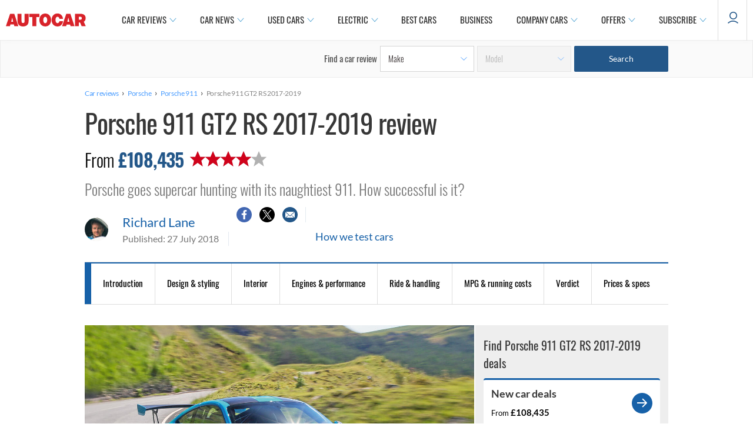

--- FILE ---
content_type: text/html; charset=utf-8
request_url: https://www.autocar.co.uk/car-review/porsche/911-gt2-rs-2017-2019
body_size: 56288
content:
<!DOCTYPE html>
<!--[if IEMobile 7]><html class="iem7"  lang="en" dir="ltr"><![endif]-->
<!--[if lte IE 6]><html class="lt-ie9 lt-ie8 lt-ie7"  lang="en" dir="ltr"><![endif]-->
<!--[if (IE 7)&(!IEMobile)]><html class="lt-ie9 lt-ie8"  lang="en" dir="ltr"><![endif]-->
<!--[if IE 8]><html class="lt-ie9"  lang="en" dir="ltr"><![endif]-->
<!--[if (gte IE 9)|(gt IEMobile 7)]><!--><html  lang="en" dir="ltr" prefix="og: https://ogp.me/ns#"><!--<![endif]-->

<head>
  <!--[if IE]><![endif]-->
<meta charset="utf-8" />
<meta http-equiv="x-dns-prefetch-control" content="on" />
<link rel="dns-prefetch" href="//images.cdn.autocar.co.uk" />
<!--[if IE 9]>
<link rel="prefetch" href="//images.cdn.autocar.co.uk" />
<![endif]-->
<script type="text/javascript">
      window.ad_key_values = {
        site: "live",
      p_manu: "porsche",
      p_model: "911gt2rs20172019",
      p_wc_manu: "porsche",
      p_wc_model: "911",
      p_multiple: "false",
      p_type: "new",
      p_cat: "sports",
      c_title: "porsche911gt2rs",
      c_type: "",
      c_subtype: "",
      access_control: "",
      multi_chapter_review: "true",
      c_id: "84723",
      n_sec1: "autocar",
      n_sec2: "reviews",
      n_sec3: "results",
      n_sec4: "porsche",
      n_sec5: "911 gt2 rs 20172019",
      p_autocarCategory: "super-sports-cars",
      p_fuel_petrol: "true",
      p_fuel_diesel: "false",
      p_fuel_hybrid: "true",
      p_fuel_electric: "false",
      p_fuel_type: "hybrid,petrol",
      p_transmission_manual: "false",
      p_transmission_automatic: "false",
      p_transmission_semi_automatic: "false",
      p_transmission_cvt: "false",
      p_isofix_yes: "false",
      p_isofix_no: "true",
      monitor: ""
      };
    </script>
<script type="text/javascript">
    (function() {
      var screenWidth = window.screen.width;
      // Only update if the ad_key_values object exists
      if (typeof window.ad_key_values === 'object') {
        window.ad_key_values.screensize = screenWidth;
      }
    })();
    </script><script type="application/ld+json">{
    "@context": "https://schema.org/",
    "@type": "Review",
    "@id": "https://www.autocar.co.uk/car-review/porsche/911-gt2-rs-2017-2019",
    "headline": "Porsche 911 GT2 RS 2017-2019 review",
    "description": "Carbon weave finish to the bonnet and roof is a signifier of the Weissach pack. A brightly coloured car would look a bit less garish without them",
    "datePublished": "2018-07-27T12:36:47",
    "dateModified": "2024-03-26T14:03:22",
    "positiveNotes": {
        "@type": "ItemList",
        "itemListElement": [
            {
                "@type": "ListItem",
                "position": 1,
                "name": "Engine-centric hot-rod charm unusual among 911s"
            },
            {
                "@type": "ListItem",
                "position": 2,
                "name": "Looks as purposeful as any supercar"
            },
            {
                "@type": "ListItem",
                "position": 3,
                "name": "Porsche’s trademark usability and motive character "
            }
        ]
    },
    "negativeNotes": {
        "@type": "ItemList",
        "itemListElement": [
            {
                "@type": "ListItem",
                "position": 1,
                "name": "Track handling is not quite in a GT3’s league"
            },
            {
                "@type": "ListItem",
                "position": 2,
                "name": "Flat six isn’t as hair-raising as Porsche’s very best"
            }
        ]
    },
    "reviewAspect": "Introduction",
    "reviewBody": "Variously faster, wider, stiffer, more powerful and more \u0026lsquo;motorsport\u0026rsquo; than any road-going 911 that Porsche has yet made, the 911 GT2 RS \u0026ndash; Weissach\u0026rsquo;s range-topping GT-car godfather \u0026ndash; steps up for examination by the Autocar road test microscope this week.With this car, Porsche comfortably surpasses the official engine output of even the 1990s-era 911 GT1 in competition trim. Leaving aside tuner specials, this is by some margin the most potent version of the firm\u0026rsquo;s celebrated sports car ever fitted with numberplates.And you\u0026rsquo;re about to find out if it can, in line with its well-publicised success on the Nürburgring Nordschleife, eclipse Lamborghini \u0026rsquo;s Huracán Performante to become the fastest road car we\u0026rsquo;ve timed around a lap of our dry handling circuit.In the hands of Porsche test driver Lars Kern, the GT2 RS recorded a lap time of 6min 47.3sec at the Nordschleife last year, making it the fastest road-legal car to be timed there. What\u0026rsquo;s less well known, and arguably even more impressive, is that its record-setting lap was one of five flying laps done in the same stint, all of which were under the 6min 50sec marker \u0026ndash; and any of which would have been quick enough to steal Lamborghini\u0026rsquo;s thunder.The new GT2 becomes the latest in a line of five namesakes, the first of which appeared in 1995 as a homologation version of the 993-generation 911, built to allow Porsche\u0026rsquo;s motorsport department to make 911 race cars to suit GT2 sports car racing regulations, hence the derivative suffix.Although the original GT2\u0026rsquo;s 444bhp of peak power would hardly worry a modern supersports car driver, this was the car with handling wild enough to earn the GT2 the nickname that follows it around to this day: the widowmaker. Uniting all GT2s that have been sold since is a mechanical recipe consisting of a fiercely blown turbocharged flat six, lightweight construction, stiffened motorsport suspension and rear-wheel drive.And yet none has turned the performance dial up to 11 quite as boldly as this new 691bhp 991.2-generation GT2 RS. So is this a car of fearless brilliance or just one to be a bit afraid of?",
    "reviewRating": {
        "@type": "Rating",
        "bestRating": 5,
        "worstRating": 0,
        "ratingValue": 4
    },
    "author": [
        {
            "@type": "Person",
            "name": "Richard Lane",
            "sameAs": [
                "https://twitter.com/@_rlane_",
                "https://www.autocar.co.uk/users/richard-lane"
            ]
        }
    ],
    "image": [
        {
            "@type": "ImageObject",
            "url": "https://images.cdn.autocar.co.uk/sites/autocar.co.uk/files/1-porsche-911-gt2-rs-2018-rt-hero-front.jpg",
            "width": 1600,
            "height": 1066
        },
        {
            "@type": "ImageObject",
            "url": "https://images.cdn.autocar.co.uk/sites/autocar.co.uk/files/2-porsche-911-gt2-rs-2018-rt-hero-rear.jpg",
            "width": 1599,
            "height": 1066
        },
        {
            "@type": "ImageObject",
            "url": "https://images.cdn.autocar.co.uk/sites/autocar.co.uk/files/3-porsche-911-gt2-rs-2018-rt-front-grille.jpg",
            "width": 1599,
            "height": 1066
        },
        {
            "@type": "ImageObject",
            "url": "https://images.cdn.autocar.co.uk/sites/autocar.co.uk/files/4-porsche-911-gt2-rs-2018-rt-front-splitter.jpg",
            "width": 1599,
            "height": 1066
        },
        {
            "@type": "ImageObject",
            "url": "https://images.cdn.autocar.co.uk/sites/autocar.co.uk/files/5-porsche-911-gt2-rs-2018-rt-front-lip.jpg",
            "width": 1599,
            "height": 1066
        },
        {
            "@type": "ImageObject",
            "url": "https://images.cdn.autocar.co.uk/sites/autocar.co.uk/files/6-porsche-911-gt2-rs-2018-rt-bonnet-badge.jpg",
            "width": 1599,
            "height": 1066
        },
        {
            "@type": "ImageObject",
            "url": "https://images.cdn.autocar.co.uk/sites/autocar.co.uk/files/7-porsche-911-gt2-rs-2018-rt-headlights.jpg",
            "width": 1599,
            "height": 1066
        },
        {
            "@type": "ImageObject",
            "url": "https://images.cdn.autocar.co.uk/sites/autocar.co.uk/files/8-porsche-911-gt2-rs-2018-rt-naca-duct.jpg",
            "width": 1599,
            "height": 1066
        },
        {
            "@type": "ImageObject",
            "url": "https://images.cdn.autocar.co.uk/sites/autocar.co.uk/files/9-porsche-911-gt2-rs-2018-rt-arch-ducts.jpg",
            "width": 1599,
            "height": 1066
        },
        {
            "@type": "ImageObject",
            "url": "https://images.cdn.autocar.co.uk/sites/autocar.co.uk/files/10-porsche-911-gt2-rs-2018-rt-front-alloys.jpg",
            "width": 1599,
            "height": 1066
        },
        {
            "@type": "ImageObject",
            "url": "https://images.cdn.autocar.co.uk/sites/autocar.co.uk/files/10-porsche-911-gt2-rs-2018-rt-roof.jpg",
            "width": 1599,
            "height": 1066
        },
        {
            "@type": "ImageObject",
            "url": "https://images.cdn.autocar.co.uk/sites/autocar.co.uk/files/11-porsche-911-gt2-rs-2018-rt-rear-alloys.jpg",
            "width": 1599,
            "height": 1066
        },
        {
            "@type": "ImageObject",
            "url": "https://images.cdn.autocar.co.uk/sites/autocar.co.uk/files/12-porsche-911-gt2-rs-2018-rt-intakes.jpg",
            "width": 1599,
            "height": 1066
        },
        {
            "@type": "ImageObject",
            "url": "https://images.cdn.autocar.co.uk/sites/autocar.co.uk/files/13-porsche-911-gt2-rs-2018-rt-spoiler-badge.jpg",
            "width": 1599,
            "height": 1066
        },
        {
            "@type": "ImageObject",
            "url": "https://images.cdn.autocar.co.uk/sites/autocar.co.uk/files/14-porsche-911-gt2-rs-2018-rt-spoiler-side.jpg",
            "width": 1599,
            "height": 1066
        },
        {
            "@type": "ImageObject",
            "url": "https://images.cdn.autocar.co.uk/sites/autocar.co.uk/files/15-porsche-911-gt2-rs-2018-rt-spoiler-rear.jpg",
            "width": 1599,
            "height": 1066
        },
        {
            "@type": "ImageObject",
            "url": "https://images.cdn.autocar.co.uk/sites/autocar.co.uk/files/16-porsche-911-gt2-rs-2018-rt-rear-lights.jpg",
            "width": 1599,
            "height": 1066
        },
        {
            "@type": "ImageObject",
            "url": "https://images.cdn.autocar.co.uk/sites/autocar.co.uk/files/17-porsche-911-gt2-rs-2018-rt-badge.jpg",
            "width": 1599,
            "height": 1066
        },
        {
            "@type": "ImageObject",
            "url": "https://images.cdn.autocar.co.uk/sites/autocar.co.uk/files/18-porsche-911-gt2-rs-2018-rt-rear-arch.jpg",
            "width": 1599,
            "height": 1066
        },
        {
            "@type": "ImageObject",
            "url": "https://images.cdn.autocar.co.uk/sites/autocar.co.uk/files/19-porsche-911-gt2-rs-2018-rt-exhausts.jpg",
            "width": 1599,
            "height": 1066
        },
        {
            "@type": "ImageObject",
            "url": "https://images.cdn.autocar.co.uk/sites/autocar.co.uk/files/20-porsche-911-gt2-rs-2018-rt-cabin1.jpg",
            "width": 1599,
            "height": 1066
        },
        {
            "@type": "ImageObject",
            "url": "https://images.cdn.autocar.co.uk/sites/autocar.co.uk/files/21-porsche-911-gt2-rs-2018-rt-seats.jpg",
            "width": 1599,
            "height": 1066
        },
        {
            "@type": "ImageObject",
            "url": "https://images.cdn.autocar.co.uk/sites/autocar.co.uk/files/22-porsche-911-gt2-rs-2018-rt-dashboard.jpg",
            "width": 1599,
            "height": 1066
        },
        {
            "@type": "ImageObject",
            "url": "https://images.cdn.autocar.co.uk/sites/autocar.co.uk/files/23-porsche-911-gt2-rs-2018-rt-instrument-cluster.jpg",
            "width": 1599,
            "height": 1066
        },
        {
            "@type": "ImageObject",
            "url": "https://images.cdn.autocar.co.uk/sites/autocar.co.uk/files/24-porsche-911-gt2-rs-2018-rt-paddle-shifters.jpg",
            "width": 1599,
            "height": 1066
        },
        {
            "@type": "ImageObject",
            "url": "https://images.cdn.autocar.co.uk/sites/autocar.co.uk/files/25-porsche-911-gt2-rs-2018-rt-infotainment.jpg",
            "width": 1599,
            "height": 1066
        },
        {
            "@type": "ImageObject",
            "url": "https://images.cdn.autocar.co.uk/sites/autocar.co.uk/files/26-porsche-911-gt2-rs-2018-rt-gearstick.jpg",
            "width": 1599,
            "height": 1066
        },
        {
            "@type": "ImageObject",
            "url": "https://images.cdn.autocar.co.uk/sites/autocar.co.uk/files/27-porsche-911-gt2-rs-2018-rt-traction-control.jpg",
            "width": 1599,
            "height": 1066
        },
        {
            "@type": "ImageObject",
            "url": "https://images.cdn.autocar.co.uk/sites/autocar.co.uk/files/28-porsche-911-gt2-rs-2018-rt-weissach-plaque.jpg",
            "width": 1599,
            "height": 1066
        },
        {
            "@type": "ImageObject",
            "url": "https://images.cdn.autocar.co.uk/sites/autocar.co.uk/files/29-porsche-911-gt2-rs-2018-rt-door-handles.jpg",
            "width": 1599,
            "height": 1066
        },
        {
            "@type": "ImageObject",
            "url": "https://images.cdn.autocar.co.uk/sites/autocar.co.uk/files/30-porsche-911-gt2-rs-2018-rt-scuff-plates.jpg",
            "width": 1599,
            "height": 1066
        },
        {
            "@type": "ImageObject",
            "url": "https://images.cdn.autocar.co.uk/sites/autocar.co.uk/files/31-porsche-911-gt2-rs-2018-rt-seat-detail.jpg",
            "width": 1599,
            "height": 1066
        },
        {
            "@type": "ImageObject",
            "url": "https://images.cdn.autocar.co.uk/sites/autocar.co.uk/files/32-porsche-911-gt2-rs-2018-rt-interior-trim.jpg",
            "width": 1599,
            "height": 1066
        },
        {
            "@type": "ImageObject",
            "url": "https://images.cdn.autocar.co.uk/sites/autocar.co.uk/files/32-porsche-911-gt2-rs-2018-rt-rollcage.jpg",
            "width": 1599,
            "height": 1066
        },
        {
            "@type": "ImageObject",
            "url": "https://images.cdn.autocar.co.uk/sites/autocar.co.uk/files/33-porsche-911-gt2-rs-2018-rt-boot-space.jpg",
            "width": 1599,
            "height": 1066
        },
        {
            "@type": "ImageObject",
            "url": "https://images.cdn.autocar.co.uk/sites/autocar.co.uk/files/34-porsche-911-gt2-rs-2018-rt-boot-lid.jpg",
            "width": 1599,
            "height": 1066
        },
        {
            "@type": "ImageObject",
            "url": "https://images.cdn.autocar.co.uk/sites/autocar.co.uk/files/35-porsche-911-gt2-rs-2018-rt-hinges.jpg",
            "width": 1599,
            "height": 1066
        },
        {
            "@type": "ImageObject",
            "url": "https://images.cdn.autocar.co.uk/sites/autocar.co.uk/files/36-porsche-911-gt2-rs-2018-rt-engine.jpg",
            "width": 1599,
            "height": 1066
        },
        {
            "@type": "ImageObject",
            "url": "https://images.cdn.autocar.co.uk/sites/autocar.co.uk/files/37-porsche-911-gt2-rs-2018-rt-otr-front.jpg",
            "width": 1599,
            "height": 1066
        },
        {
            "@type": "ImageObject",
            "url": "https://images.cdn.autocar.co.uk/sites/autocar.co.uk/files/38-porsche-911-gt2-rs-2018-rt-otr-side.jpg",
            "width": 1599,
            "height": 1066
        },
        {
            "@type": "ImageObject",
            "url": "https://images.cdn.autocar.co.uk/sites/autocar.co.uk/files/39-porsche-911-gt2-rs-2018-rt-otr-rear.jpg",
            "width": 1599,
            "height": 1066
        },
        {
            "@type": "ImageObject",
            "url": "https://images.cdn.autocar.co.uk/sites/autocar.co.uk/files/40-porsche-911-gt2-rs-2018-rt-cornering.jpg",
            "width": 1599,
            "height": 1066
        },
        {
            "@type": "ImageObject",
            "url": "https://images.cdn.autocar.co.uk/sites/autocar.co.uk/files/41-porsche-911-gt2-rs-2018-rt-static-hero.jpg",
            "width": 1599,
            "height": 1066
        }
    ],
    "publisher": {
        "@type": "Organization",
        "name": "Autocar",
        "logo": {
            "@type": "ImageObject",
            "url": "https://www.autocar.co.uk/sites/autocar.co.uk/themes/custom/autocar/favicon.ico",
            "width": 228,
            "height": 228
        },
        "parentOrganization": {
            "name": "Haymarket Media Group",
            "sameAs": [
                "https://www.haymarket.com/",
                "https://en.wikipedia.org/wiki/Haymarket_Media_Group",
                "https://www.wikidata.org/wiki/Q1457596",
                "https://dbpedia.org/page/Haymarket_Media_Group"
            ]
        }
    },
    "itemReviewed": {
        "@type": "Car",
        "name": "Porsche 911 GT2 RS 2017-2019",
        "brand": "Porsche",
        "model": "911 GT2 RS 2017-2019",
        "bodyType": "Sports car",
        "description": "Porsche goes supercar hunting with its naughtiest 911. How successful is it?",
        "image": {
            "@type": "ImageObject",
            "url": "https://images.cdn.autocar.co.uk/sites/autocar.co.uk/files/1-porsche-911-gt2-rs-2018-rt-hero-front.jpg",
            "width": 1600,
            "height": 1066
        }
    }
}</script>
<link rel="shortcut icon" href="https://images.cdn.autocar.co.uk/sites/autocar.co.uk/themes/custom/autocar/favicon.ico" type="image/vnd.microsoft.icon" />
<meta name="robots" content="max-image-preview:large" />
<meta name="access-control" content="Open" />
<meta name="description" content="Porsche goes supercar hunting with its naughtiest 911. How successful is it?" />
<link href="https://images.cdn.autocar.co.uk/sites/autocar.co.uk/files/styles/gallery_slide/public/1-porsche-911-gt2-rs-2018-rt-hero-front.jpg?itok=1loZh9j9" rel="preload" as="image" />
<link href="https://images.cdn.autocar.co.uk/sites/autocar.co.uk/files/styles/flexslider_thumbnail/public/1-porsche-911-gt2-rs-2018-rt-hero-front.jpg?itok=dnY3JOl1" rel="preload" as="image" />
<link href="/sites/autocar.co.uk/themes/custom/autocar/fonts/Lato-Black.woff" type="font/woff2" as="font" crossorigin="anonymous" />
<link href="/sites/autocar.co.uk/themes/custom/autocar/fonts/Lato-Bold.woff" type="font/woff2" as="font" crossorigin="anonymous" />
<link href="/sites/autocar.co.uk/themes/custom/autocar/fonts/Lato-Light.woff" type="font/woff2" as="font" crossorigin="anonymous" />
<link href="/sites/autocar.co.uk/themes/custom/autocar/fonts/Lato-Regular.woff" type="font/woff2" rel="preload" as="font" crossorigin="anonymous" />
<link href="/sites/autocar.co.uk/themes/custom/autocar/fonts/Oswald-ExtraLight.woff" type="font/woff2" rel="preload" as="font" crossorigin="anonymous" />
<link href="/sites/autocar.co.uk/themes/custom/autocar/fonts/Oswald-Light.woff" type="font/woff2" rel="preload" as="font" crossorigin="anonymous" />
<link href="/sites/autocar.co.uk/themes/custom/autocar/fonts/Oswald-Medium.woff" type="font/woff2" rel="preload" as="font" crossorigin="anonymous" />
<link href="/sites/autocar.co.uk/themes/custom/autocar/fonts/Oswald-Regular.woff" type="font/woff2" rel="preload" as="font" crossorigin="anonymous" />
<link href="/sites/autocar.co.uk/themes/custom/autocar/fonts/Oswald-SemiBold.woff" type="font/woff2" as="font" crossorigin="anonymous" />
<link href="/sites/autocar.co.uk/themes/custom/autocar/fonts/lato-semibold-webfont.woff" type="font/woff2" as="font" crossorigin="anonymous" />
<link href="/sites/autocar.co.uk/themes/custom/autocar/fonts/roboto-v20-latin-300.woff" type="font/woff2" as="font" crossorigin="anonymous" />
<link href="/sites/autocar.co.uk/themes/custom/autocar/fonts/roboto-v20-latin-300italic.woff" type="font/woff2" as="font" crossorigin="anonymous" />
<link href="/sites/autocar.co.uk/themes/custom/autocar/fonts/roboto-v20-latin-500.woff" type="font/woff2" as="font" crossorigin="anonymous" />
<link href="/sites/autocar.co.uk/themes/custom/autocar/fonts/roboto-v20-latin-700.woff" type="font/woff2" as="font" crossorigin="anonymous" />
<link href="/sites/autocar.co.uk/themes/custom/autocar/fonts/roboto-v20-latin-italic.woff" type="font/woff2" as="font" crossorigin="anonymous" />
<link href="/sites/autocar.co.uk/themes/custom/autocar/fonts/roboto-v20-latin-regular.woff" type="font/woff2" as="font" crossorigin="anonymous" />
<meta name="generator" content="Drupal 7 (http://drupal.org)" />
<link rel="canonical" href="https://www.autocar.co.uk/car-review/porsche/911-gt2-rs-2017-2019" />
<link rel="shortlink" href="https://www.autocar.co.uk/node/84723" />
<meta property="og:site_name" content="Autocar" />
<meta property="og:type" content="article" />
<meta property="og:url" content="https://www.autocar.co.uk/car-review/porsche/911-gt2-rs-2017-2019" />
<meta property="og:title" content="Porsche 911 GT2 RS 2017-2019 review | Autocar" />
<meta property="og:description" content="Porsche goes supercar hunting with its naughtiest 911. How successful is it?" />
<meta property="og:image" content="https://images.cdn.autocar.co.uk/sites/autocar.co.uk/files/1-porsche-911-gt2-rs-2018-rt-hero-front.jpg" />
<meta name="twitter:card" content="summary" />
<meta name="twitter:creator" content="@autocar" />
<meta name="twitter:url" content="https://www.autocar.co.uk/car-review/porsche/911-gt2-rs-2017-2019" />
<meta name="twitter:title" content="Porsche 911 GT2 RS" />
<meta name="twitter:description" content="Porsche goes supercar hunting with its naughtiest 911. How successful is it?" />
<meta name="twitter:image" content="https://images.cdn.autocar.co.uk/sites/autocar.co.uk/files/1-porsche-911-gt2-rs-2018-rt-hero-front.jpg" />
<script type="application/ld+json">{
    "@context": "https://schema.org/",
    "@type": "BreadcrumbList",
    "itemListElement": [
        {
            "@type": "ListItem",
            "position": 1,
            "item": {
                "name": "Car reviews",
                "@id": "https://www.autocar.co.uk/car-review"
            }
        },
        {
            "@type": "ListItem",
            "position": 2,
            "item": {
                "name": "Porsche",
                "@id": "https://www.autocar.co.uk/car-review/porsche"
            }
        },
        {
            "@type": "ListItem",
            "position": 3,
            "item": {
                "name": "Porsche 911",
                "@id": "https://www.autocar.co.uk/car-review/porsche/911"
            }
        },
        {
            "@type": "ListItem",
            "position": 4,
            "item": {
                "name": "Porsche 911 GT2 RS 2017-2019"
            }
        }
    ]
}</script>
<!-- Autocar Critical CSS -->
<style>@font-face{font-family:Oswald;src:url(/sites/autocar.co.uk/themes/custom/autocar/fonts/Oswald-ExtraLight.eot);src:url(/sites/autocar.co.uk/themes/custom/autocar/fonts/Oswald-ExtraLight.eot) format("embedded-opentype"),url(/sites/autocar.co.uk/themes/custom/autocar/fonts/Oswald-ExtraLight.woff) format("woff"),url(/sites/autocar.co.uk/themes/custom/autocar/fonts/Oswald-ExtraLight.woff2) format("woff2"),url(/sites/autocar.co.uk/themes/custom/autocar/fonts/Oswald-ExtraLight.ttf) format("truetype"),url(/sites/autocar.co.uk/themes/custom/autocar/fonts/Oswald-ExtraLight.svg) format("svg");font-weight:200;font-style:normal;font-stretch:normal;font-display:fallback}@font-face{font-family:Oswald;src:url(/sites/autocar.co.uk/themes/custom/autocar/fonts/Oswald-Light.eot);src:url(/sites/autocar.co.uk/themes/custom/autocar/fonts/Oswald-Light.eot) format("embedded-opentype"),url(/sites/autocar.co.uk/themes/custom/autocar/fonts/Oswald-Light.woff) format("woff"),url(/sites/autocar.co.uk/themes/custom/autocar/fonts/Oswald-Light.woff2) format("woff2"),url(/sites/autocar.co.uk/themes/custom/autocar/fonts/Oswald-Light.ttf) format("truetype"),url(/sites/autocar.co.uk/themes/custom/autocar/fonts/Oswald-Light.svg) format("svg");font-weight:300;font-style:normal;font-stretch:normal;font-display:fallback}@font-face{font-family:Oswald;src:url(/sites/autocar.co.uk/themes/custom/autocar/fonts/Oswald-Regular.eot);src:url(/sites/autocar.co.uk/themes/custom/autocar/fonts/Oswald-Regular.eot) format("embedded-opentype"),url(/sites/autocar.co.uk/themes/custom/autocar/fonts/Oswald-Regular.woff) format("woff"),url(/sites/autocar.co.uk/themes/custom/autocar/fonts/Oswald-Regular.woff2) format("woff2"),url(/sites/autocar.co.uk/themes/custom/autocar/fonts/Oswald-Regular.ttf) format("truetype"),url(/sites/autocar.co.uk/themes/custom/autocar/fonts/Oswald-Regular.svg) format("svg");font-weight:400;font-style:normal;font-stretch:normal;font-display:fallback}@font-face{font-family:Oswald;src:url(/sites/autocar.co.uk/themes/custom/autocar/fonts/Oswald-Medium.eot);src:url(/sites/autocar.co.uk/themes/custom/autocar/fonts/Oswald-Medium.eot) format("embedded-opentype"),url(/sites/autocar.co.uk/themes/custom/autocar/fonts/Oswald-Medium.woff) format("woff"),url(/sites/autocar.co.uk/themes/custom/autocar/fonts/Oswald-Medium.woff2) format("woff2"),url(/sites/autocar.co.uk/themes/custom/autocar/fonts/Oswald-Medium.ttf) format("truetype"),url(/sites/autocar.co.uk/themes/custom/autocar/fonts/Oswald-Medium.svg) format("svg");font-weight:500;font-style:normal;font-stretch:normal;font-display:fallback}@font-face{font-family:Oswald;src:url(/sites/autocar.co.uk/themes/custom/autocar/fonts/Oswald-SemiBold.eot);src:url(/sites/autocar.co.uk/themes/custom/autocar/fonts/Oswald-SemiBold.eot) format("embedded-opentype"),url(/sites/autocar.co.uk/themes/custom/autocar/fonts/Oswald-SemiBold.woff) format("woff"),url(/sites/autocar.co.uk/themes/custom/autocar/fonts/Oswald-SemiBold.woff2) format("woff2"),url(/sites/autocar.co.uk/themes/custom/autocar/fonts/Oswald-SemiBold.ttf) format("truetype"),url(/sites/autocar.co.uk/themes/custom/autocar/fonts/Oswald-SemiBold.svg) format("svg");font-weight:600;font-style:normal;font-stretch:normal;font-display:fallback}@font-face{font-family:Roboto;src:url(/sites/autocar.co.uk/themes/custom/autocar/fonts/roboto-v20-latin-300.eot);src:url(/sites/autocar.co.uk/themes/custom/autocar/fonts/roboto-v20-latin-300.eot) format("embedded-opentype"),url(/sites/autocar.co.uk/themes/custom/autocar/fonts/roboto-v20-latin-300.woff) format("woff"),url(/sites/autocar.co.uk/themes/custom/autocar/fonts/roboto-v20-latin-300.woff2) format("woff2"),url(/sites/autocar.co.uk/themes/custom/autocar/fonts/roboto-v20-latin-300.ttf) format("truetype"),url(/sites/autocar.co.uk/themes/custom/autocar/fonts/roboto-v20-latin-300.svg) format("svg");font-weight:300;font-style:normal;font-stretch:normal;font-display:fallback}@font-face{font-family:Roboto;src:url(/sites/autocar.co.uk/themes/custom/autocar/fonts/roboto-v20-latin-300italic.eot);src:url(/sites/autocar.co.uk/themes/custom/autocar/fonts/roboto-v20-latin-300italic.eot) format("embedded-opentype"),url(/sites/autocar.co.uk/themes/custom/autocar/fonts/roboto-v20-latin-300italic.woff) format("woff"),url(/sites/autocar.co.uk/themes/custom/autocar/fonts/roboto-v20-latin-300italic.woff2) format("woff2"),url(/sites/autocar.co.uk/themes/custom/autocar/fonts/roboto-v20-latin-300italic.ttf) format("truetype"),url(/sites/autocar.co.uk/themes/custom/autocar/fonts/roboto-v20-latin-300italic.svg) format("svg");font-weight:300;font-style:italic;font-stretch:normal;font-display:fallback}@font-face{font-family:Roboto;src:url(/sites/autocar.co.uk/themes/custom/autocar/fonts/roboto-v20-latin-regular.eot);src:url(/sites/autocar.co.uk/themes/custom/autocar/fonts/roboto-v20-latin-regular.eot) format("embedded-opentype"),url(/sites/autocar.co.uk/themes/custom/autocar/fonts/roboto-v20-latin-regular.woff) format("woff"),url(/sites/autocar.co.uk/themes/custom/autocar/fonts/roboto-v20-latin-regular.woff2) format("woff2"),url(/sites/autocar.co.uk/themes/custom/autocar/fonts/roboto-v20-latin-regular.ttf) format("truetype"),url(/sites/autocar.co.uk/themes/custom/autocar/fonts/roboto-v20-latin-regular.svg) format("svg");font-weight:400;font-style:normal;font-stretch:normal;font-display:fallback}@font-face{font-family:Roboto;src:url(/sites/autocar.co.uk/themes/custom/autocar/fonts/roboto-v20-latin-italic.eot);src:url(/sites/autocar.co.uk/themes/custom/autocar/fonts/roboto-v20-latin-italic.eot) format("embedded-opentype"),url(/sites/autocar.co.uk/themes/custom/autocar/fonts/roboto-v20-latin-italic.woff) format("woff"),url(/sites/autocar.co.uk/themes/custom/autocar/fonts/roboto-v20-latin-italic.woff2) format("woff2"),url(/sites/autocar.co.uk/themes/custom/autocar/fonts/roboto-v20-latin-italic.ttf) format("truetype"),url(/sites/autocar.co.uk/themes/custom/autocar/fonts/roboto-v20-latin-italic.svg) format("svg");font-weight:400;font-style:italic;font-stretch:normal;font-display:fallback}@font-face{font-family:Roboto;src:url(/sites/autocar.co.uk/themes/custom/autocar/fonts/roboto-v20-latin-500.eot);src:url(/sites/autocar.co.uk/themes/custom/autocar/fonts/roboto-v20-latin-500.eot) format("embedded-opentype"),url(/sites/autocar.co.uk/themes/custom/autocar/fonts/roboto-v20-latin-500.woff) format("woff"),url(/sites/autocar.co.uk/themes/custom/autocar/fonts/roboto-v20-latin-500.woff2) format("woff2"),url(/sites/autocar.co.uk/themes/custom/autocar/fonts/roboto-v20-latin-500.ttf) format("truetype"),url(/sites/autocar.co.uk/themes/custom/autocar/fonts/roboto-v20-latin-500.svg) format("svg");font-weight:500;font-style:normal;font-stretch:normal;font-display:fallback}@font-face{font-family:Roboto;src:url(/sites/autocar.co.uk/themes/custom/autocar/fonts/roboto-v20-latin-700.eot);src:url(/sites/autocar.co.uk/themes/custom/autocar/fonts/roboto-v20-latin-700.eot) format("embedded-opentype"),url(/sites/autocar.co.uk/themes/custom/autocar/fonts/roboto-v20-latin-700.woff) format("woff"),url(/sites/autocar.co.uk/themes/custom/autocar/fonts/roboto-v20-latin-700.woff2) format("woff2"),url(/sites/autocar.co.uk/themes/custom/autocar/fonts/roboto-v20-latin-700.ttf) format("truetype"),url(/sites/autocar.co.uk/themes/custom/autocar/fonts/roboto-v20-latin-700.svg) format("svg");font-weight:700;font-style:normal;font-stretch:normal;font-display:fallback}@font-face{font-family:Lato;src:url(/sites/autocar.co.uk/themes/custom/autocar/fonts/Lato-Light.eot);src:url(/sites/autocar.co.uk/themes/custom/autocar/fonts/Lato-Light.eot) format("embedded-opentype"),url(/sites/autocar.co.uk/themes/custom/autocar/fonts/Lato-Light.woff) format("woff"),url(/sites/autocar.co.uk/themes/custom/autocar/fonts/Lato-Light.woff2) format("woff2"),url(/sites/autocar.co.uk/themes/custom/autocar/fonts/Lato-Light.ttf) format("truetype"),url(/sites/autocar.co.uk/themes/custom/autocar/fonts/Lato-Light.svg) format("svg");font-weight:300;font-style:normal;font-stretch:normal;font-display:fallback}@font-face{font-family:Lato;src:url(/sites/autocar.co.uk/themes/custom/autocar/fonts/Lato-Regular.eot);src:url(/sites/autocar.co.uk/themes/custom/autocar/fonts/Lato-Regular.eot) format("embedded-opentype"),url(/sites/autocar.co.uk/themes/custom/autocar/fonts/Lato-Regular.woff) format("woff"),url(/sites/autocar.co.uk/themes/custom/autocar/fonts/Lato-Regular.woff2) format("woff2"),url(/sites/autocar.co.uk/themes/custom/autocar/fonts/Lato-Regular.ttf) format("truetype"),url(/sites/autocar.co.uk/themes/custom/autocar/fonts/Lato-Regular.svg) format("svg");font-weight:400;font-style:normal;font-stretch:normal;font-display:fallback}@font-face{font-family:Lato;src:url(/sites/autocar.co.uk/themes/custom/autocar/fonts/lato-semibold-webfont.eot);src:url(/sites/autocar.co.uk/themes/custom/autocar/fonts/lato-semibold-webfont.eot) format("embedded-opentype"),url(/sites/autocar.co.uk/themes/custom/autocar/fonts/lato-semibold-webfont.woff) format("woff"),url(/sites/autocar.co.uk/themes/custom/autocar/fonts/lato-semibold-webfont.woff2) format("woff2"),url(/sites/autocar.co.uk/themes/custom/autocar/fonts/lato-semibold-webfont.ttf) format("truetype"),url(/sites/autocar.co.uk/themes/custom/autocar/fonts/lato-semibold-webfont.svg) format("svg");font-weight:600;font-style:normal;font-stretch:normal;font-display:fallback}@font-face{font-family:Lato;src:url(/sites/autocar.co.uk/themes/custom/autocar/fonts/Lato-Bold.eot);src:url(/sites/autocar.co.uk/themes/custom/autocar/fonts/Lato-Bold.eot) format("embedded-opentype"),url(/sites/autocar.co.uk/themes/custom/autocar/fonts/Lato-Bold.woff) format("woff"),url(/sites/autocar.co.uk/themes/custom/autocar/fonts/Lato-Bold.woff2) format("woff2"),url(/sites/autocar.co.uk/themes/custom/autocar/fonts/Lato-Bold.ttf) format("truetype"),url(/sites/autocar.co.uk/themes/custom/autocar/fonts/Lato-Bold.svg) format("svg");font-weight:700;font-style:normal;font-stretch:normal;font-display:fallback}@font-face{font-family:Lato;src:url(/sites/autocar.co.uk/themes/custom/autocar/fonts/Lato-Black.eot);src:url(/sites/autocar.co.uk/themes/custom/autocar/fonts/Lato-Black.eot) format("embedded-opentype"),url(/sites/autocar.co.uk/themes/custom/autocar/fonts/Lato-Black.woff) format("woff"),url(/sites/autocar.co.uk/themes/custom/autocar/fonts/Lato-Black.woff2) format("woff2"),url(/sites/autocar.co.uk/themes/custom/autocar/fonts/Lato-Black.ttf) format("truetype"),url(/sites/autocar.co.uk/themes/custom/autocar/fonts/Lato-Black.svg) format("svg");font-weight:900;font-style:normal;font-stretch:normal;font-display:fallback}@-ms-viewport{width:device-width}@-o-viewport{width:device-width}@viewport{width:device-width}.back-to-top{display:none;opacity:0}.back-to-top--icon{height:40px;width:40px;background-color:#fff;-webkit-box-shadow:0 0 7px 0 rgba(0,0,0,.3);box-shadow:0 0 7px 0 rgba(0,0,0,.3);border-radius:50%;-webkit-box-pack:center;-ms-flex-pack:center;justify-content:center;-webkit-box-align:center;-ms-flex-align:center;align-items:center;display:-webkit-box;display:-ms-flexbox;display:flex;margin:3px auto}.back-to-top--icon svg{width:16px}.back-to-top--text{color:#303030;font-size:10px;font-weight:500;letter-spacing:-.27px;line-height:16px}#footer #footer-wrapper .footer-sub .social span{text-align:center;font-size:14px;font-family:Lato,"Helvetica Neue",Roboto,Arial,sans-serif;display:none}.block-autocar-ads-masthead1{text-align:center}.like-loathe .outer .upper-part .field-name-field-intro-picture{display:none}.like-loathe .outer .upper-part .field-name-field-intro-picture img{display:block;outline:#fff solid 1px;outline-offset:-4px}.like-loathe .outer .upper-part .ratings .rate-label{display:none}.specs-card .specs-card--items{-webkit-box-orient:horizontal;-webkit-box-direction:normal;-ms-flex-flow:row wrap;flex-flow:row wrap;display:none}.specs-card .rivals.desktop{display:none}.specs-card--left .specs-card-item .specs-tech-image img{display:block;outline:#fff solid 1px;outline-offset:-3px}.specs-card--right{-ms-flex-preferred-size:50%;flex-basis:50%;position:relative;display:none}.specs-card--right:before{border-radius:4px}.block-autocar-ads-masthead2{overflow:visible;text-align:center}.block-autocar-ads-masthead1{display:table;margin:15px auto}body.node-type-car-review .block-autocar-ads-masthead1{margin-bottom:25px}.block-autocar-ads-masthead2{min-height:50px}.block-autocar-ads-masthead3{min-height:50px}@media only screen and (max-width:992px){.block-autocar-ads-mpu-flexible2 .ad--slot,.block-autocar-ads-mpu-flexible3 .ad--slot{position:relative!important;width:100%;text-align:center;clear:both;right:auto!important}}.block-autocar-ads-mpu-flexible1{text-align:center;width:100%}.ad--wrapper.ad--slider .ad--slot,.ad--wrapper.ad--sticky .ad--slot{left:50%;-webkit-transform:translateX(-50%);transform:translateX(-50%);width:100%;position:absolute}.ad--wrapper.ad--slider--large{min-height:706px}.view-id-author_information .profile .author-left .social-title{font-size:18px;font-weight:600;font-style:normal;line-height:1.5;letter-spacing:normal;color:#373737;padding-top:25px;display:none}*,:after,:before{-webkit-box-sizing:border-box;box-sizing:border-box}html{margin:0;padding:0;border:0;font-family:Lato,"Helvetica Neue",Roboto,Arial,sans-serif}a,body,div,form,h1,h2,h4,h5,iframe,img,li,nav,ol,span,ul{margin:0;padding:0;border:0;font-weight:inherit;font-style:inherit;font-size:100%;font-family:inherit;vertical-align:baseline}nav{display:block}a img{border:none}body{background-color:#fff}body>.fake-body{overflow-x:hidden}body{line-height:1.5;font-size:75%;color:#373737}h1,h2,h4,h5{font-weight:400;color:#222}h1{font-size:3em;line-height:1;margin-bottom:.5em}h2{font-size:2em;margin-bottom:.75em}h4{font-size:1.2em;line-height:1.25;margin-bottom:1.25em}h5{font-size:1em;font-weight:700;margin-bottom:1.5em}a,a:link{text-decoration:none;color:#1761a8}a:visited{color:#1761a8;text-decoration:none}li ul{margin:0}ol,ul{margin:0 1.5em 1.5em 0;padding-left:1.5em}ul{list-style-type:disc}ol{list-style-type:decimal}.clearfix{overflow:hidden}.first{margin-left:0;padding-left:0}.last{margin-right:0;padding-right:0}select{margin:.5em 0}select{background-color:#fff;border-width:1px;border-style:solid}h1{margin-bottom:.3em}.nav-title h1{margin-top:0;font-family:Oswald,"Helvetica Neue",Roboto,Arial,sans-serif;font-size:40px;color:#373737}.nav-title{margin-top:30px}a img{vertical-align:bottom}img{height:auto;max-width:100%;width:100%}iframe{max-width:100%}.sr-only{position:absolute!important;height:1px;width:1px;overflow:hidden;clip:rect(1px,1px,1px,1px);padding:0;margin:-1px;border:0}.mid-content-region{text-align:center;color:#a6a5a5;clear:both}.mid-content-region .block{margin:10px auto 20px}#container{margin:0 20px}.page-node .col-right-desktop{display:none}div#container{background-color:#fff}.block{position:relative}.autocar-header--wrapper{overflow:visible;z-index:100;-ms-flex-wrap:wrap;flex-wrap:wrap;-webkit-box-pack:center;-ms-flex-pack:center;justify-content:center;width:100%;background-color:#fff;position:relative;top:0;-webkit-box-shadow:0 0 10px -2px #ececec;box-shadow:0 0 10px -2px #ececec}@media all and (min-width:680px){.nav-title h1{line-height:1.25}#container{max-width:100%;margin:0 auto}#container:after,#container:before{content:"";display:table}#container:after{clear:both}.two-col #header{width:100%}.two-col #page{width:100%;margin:0 auto;clear:both}.two-col .article-section,.two-col .content-header,.two-col .mid-content-region{max-width:992px;margin:0 auto}.two-col .col-center{float:left;width:66.66667%;margin-left:0;margin-right:-66.66667%;width:70%;width:calc(100% - 300px);margin-right:-70%;margin-right:calc(-1 * (100% - 300px));padding-left:0;padding-right:0;padding-right:40px;margin-top:15px;clear:both}.two-col .col-right{float:left;width:33.33333%;margin-left:66.66667%;margin-right:-100%;margin-top:15px;width:300px;margin-left:70%;margin-left:calc(100% - 300px)}.page-node .col-right-desktop.col-right{display:block}.page-node .col-right-desktop.col-right.top-right-deals{margin-left:calc(100% - 328px);width:328px;margin-bottom:15px;margin-top:0}.autocar-header--wrapper{padding:0 40px}}.autocar-header--wrapper .block{margin:0;padding:0;overflow:initial}.autocar-header--wrapper .panel-panel{max-width:1440px;width:100%;height:60px;z-index:3;display:-webkit-box;display:-ms-flexbox;display:flex;-webkit-box-pack:justify;-ms-flex-pack:justify;justify-content:space-between;-ms-flex-line-pack:center;align-content:center;-webkit-box-orient:horizontal;-webkit-box-direction:normal;-ms-flex-direction:row;flex-direction:row;-ms-flex-wrap:nowrap;flex-wrap:nowrap}.autocar-header--wrapper .panel-panel .block-page-logo{width:125px;height:20px;margin:22px 30px}@media all and (min-width:680px){.autocar-header--wrapper .panel-panel{-webkit-box-pack:center;-ms-flex-pack:center;justify-content:center;margin:0 auto;height:68px;background-color:#fff}.autocar-header--wrapper .panel-panel .block-page-logo{display:-webkit-box;display:-ms-flexbox;display:flex;-webkit-box-align:center;-ms-flex-align:center;align-items:center;width:176px;height:100%;-webkit-box-flex:0;-ms-flex:0 0 auto;flex:0 0 auto;padding-right:40px;margin:unset}}.autocar-header--wrapper .panel-panel .block-page-logo img{width:136px;clip:rect(0 110px 22px 0)}.autocar-header--wrapper .panel-panel .primary-links.menu li{padding:0}.autocar-header--wrapper .panel-panel .primary-links.menu li a{font-weight:700;display:block;width:100%;text-transform:uppercase;text-decoration:none;color:#fff}.autocar-header--wrapper .panel-panel .primary-links.menu li a:link{color:#303030}.autocar-header--wrapper .panel-panel .primary-links.menu li a:visited{color:#303030}.autocar-header--wrapper .panel-panel .block-page-primary-links-expanded{display:none;-webkit-box-align:center;-ms-flex-align:center;align-items:center;-webkit-box-flex:1;-ms-flex:1;flex:1;background-color:#fff}.autocar-header--wrapper .panel-panel .block-page-primary-links-expanded>ul{margin:0;-ms-flex-wrap:nowrap;flex-wrap:nowrap;-webkit-box-pack:start;-ms-flex-pack:start;justify-content:flex-start;display:-webkit-box;display:-ms-flexbox;display:flex;-webkit-box-align:start;-ms-flex-align:start;align-items:flex-start;padding:0}.autocar-header--wrapper .panel-panel .block-page-primary-links-expanded>.menu>li{padding:0;display:block;margin:0 30px 0 0;white-space:nowrap}.autocar-header--wrapper .panel-panel .block-page-primary-links-expanded>.menu>li>a{display:-webkit-box;display:-ms-flexbox;display:flex;-webkit-box-orient:horizontal;-webkit-box-direction:normal;-ms-flex-direction:row;flex-direction:row;-ms-flex-wrap:nowrap;flex-wrap:nowrap;-ms-flex-line-pack:center;align-content:center;-webkit-box-align:center;-ms-flex-align:center;align-items:center;padding:19px 0}.autocar-header--wrapper .panel-panel .block-page-primary-links-expanded>.menu>li>a span{display:block}.autocar-header--wrapper .panel-panel .block-page-primary-links-expanded>.menu>li.expanded{padding:0;margin:0 30px 0 0;display:block;position:relative}.autocar-header--wrapper .panel-panel .block-page-primary-links-expanded>.menu>li.expanded>a{padding-right:18px}.autocar-header--wrapper .panel-panel .block-page-primary-links-expanded>.menu>li.expanded>a:after{content:'';width:12px;height:12px;display:block;margin-left:5px;background-image:url(/sites/autocar.co.uk/themes/custom/autocar/images/icons/icons-basic-chevron-down-ac.svg);background-repeat:no-repeat;background-position:center;background-size:100%}.autocar-header--wrapper .panel-panel .block-page-primary-links-expanded>.menu>li.expanded>ul{display:block;position:absolute;padding:25px 30px 15px;-webkit-box-shadow:0 7px 8px 2px rgba(0,0,0,.06);box-shadow:0 7px 8px 2px rgba(0,0,0,.06);min-width:260px;left:0;width:auto;z-index:-1;background-color:#fff;bottom:120%;top:auto}.autocar-header--wrapper .panel-panel .block-page-primary-links-expanded>.menu>li.expanded>ul li{display:block;margin:0 0 15px;width:100%;position:relative}.autocar-header--wrapper .panel-panel .block-page-primary-links-expanded>.menu>li.expanded>ul li:last-child{margin-bottom:8px}.autocar-header--wrapper .panel-panel .block-page-primary-links-expanded>.menu>li.expanded>ul li a{display:block;text-transform:unset;font-size:14px;font-weight:500}@media all and (min-width:680px){.autocar-header--wrapper .panel-panel .block-page-primary-links-expanded{display:-webkit-box;display:-ms-flexbox;display:flex}.autocar-header--wrapper .panel-panel .block-page-primary-links-expanded>.menu>li{margin:0}.autocar-header--wrapper .panel-panel .block-page-primary-links-expanded>.menu>li>a{font-size:15px;font-family:Oswald,"Helvetica Neue",Roboto,Arial,sans-serif;padding:23px 20px;font-weight:400}.autocar-header--wrapper .panel-panel .block-page-primary-links-expanded>.menu>li.expanded{margin:0}.autocar-header--wrapper .panel-panel .block-page-primary-links-expanded>.menu>li.expanded>a{border-right:1px solid;border-left:1px solid;border-color:transparent}.autocar-header--wrapper .panel-panel .block-page-primary-links-expanded>.menu>li.expanded>ul{padding:25px 20px 15px;min-width:240px;display:none;bottom:auto}.autocar-header--wrapper .panel-panel .block-page-primary-links-expanded>.menu>li.expanded>ul li a{font-size:15px;font-weight:400}}.autocar-header--wrapper .panel-panel .block-header-login-status{display:none;-webkit-box-align:center;-ms-flex-align:center;align-items:center;margin:0;overflow:visible}.autocar-header--wrapper .panel-panel .block-header-login-status .login-wrapper{position:relative;display:-webkit-box;display:-ms-flexbox;display:flex;-ms-flex-wrap:nowrap;flex-wrap:nowrap}.autocar-header--wrapper .panel-panel .block-header-login-status .login-wrapper .icon-menu{position:relative;width:32px;height:32px;margin-right:50px;border:2px solid;border-radius:100%}.autocar-header--wrapper .panel-panel .block-header-login-status .login-wrapper .icon-menu:last-child{margin-right:0}.autocar-header--wrapper .panel-panel .block-header-login-status .login-wrapper .icon-menu:last-of-type{margin-right:0}.autocar-header--wrapper .panel-panel .block-header-login-status .login-wrapper .icon-menu#login-menu-icon{height:69px;width:50px;border-top:0;border-bottom:none;border-radius:0;border-left:1px solid #ddd;border-right:1px solid #ddd;padding:20px 15px}.autocar-header--wrapper .panel-panel .block-header-login-status .login-wrapper .wrapped-menu{display:none}.autocar-header--wrapper .panel-panel .block-header-login-status .login-wrapper .wrapped-menu .menu>li.expanded>ul{padding-left:0}.autocar-header--wrapper .panel-panel .block-header-login-status .login-wrapper .wrapped-menu .menu>li.expanded>ul li a{text-transform:capitalize;font-size:15px;font-weight:400}.autocar-header--wrapper .panel-panel .block-header-login-status .login-wrapper .wrapped-menu .menu>li.expanded>ul li.first{margin-top:15px}.autocar-header--wrapper .panel-panel .block-header-login-status .menu-wrap{display:none;-webkit-box-orient:horizontal;-webkit-box-direction:normal;-ms-flex-direction:row;flex-direction:row;-webkit-box-pack:center;-ms-flex-pack:center;justify-content:center;-webkit-box-align:center;-ms-flex-align:center;align-items:center;width:32px;height:32px;padding-left:0;font-size:1.8em;font-weight:700;text-transform:capitalize;border-radius:50%;border:2px solid #235789;color:#235789}.autocar-header--wrapper .panel-panel .block-header-login-status .menu-wrap span{margin-top:-.5em}.autocar-header--wrapper .panel-panel .block-header-login-status .wrapped-menu{position:absolute;right:79px;top:15px;padding-top:32px;z-index:35;width:260px;display:none}.autocar-header--wrapper .panel-panel .block-header-login-status .wrapped-menu>ul{margin:0;padding:25px 30px;background-color:#fff;-webkit-box-shadow:0 7px 8px 2px rgba(0,0,0,.06);box-shadow:0 7px 8px 2px rgba(0,0,0,.06);list-style-type:none;width:100%}.autocar-header--wrapper .panel-panel .block-header-login-status .wrapped-menu>ul li{font-size:14px;line-height:20px;text-transform:none;margin-bottom:15px}.autocar-header--wrapper .panel-panel .block-header-login-status .wrapped-menu>ul li:last-of-type{margin-bottom:0}.autocar-header--wrapper .panel-panel .block-header-login-status .wrapped-menu>ul>li{text-transform:uppercase}.autocar-header--wrapper .panel-panel .block-header-login-status .wrapped-menu>ul>li>a{font-size:15px;font-family:Oswald,"Helvetica Neue",Roboto,Arial,sans-serif;font-weight:400}.autocar-header--wrapper .panel-panel .block-header-login-status .wrapped-menu>ul>li.expanded>a{position:relative;padding-right:18px;display:inline-block;width:auto}.autocar-header--wrapper .panel-panel .block-header-login-status .wrapped-menu>ul>li.expanded>a:after{background-image:url(/sites/autocar.co.uk/themes/custom/autocar/images/icons/icons-basic-chevron-down-ac.svg);content:'';width:12px;height:6px;display:inline-block;position:absolute;right:0;top:50%;-webkit-transform:translateY(-50%);transform:translateY(-50%);background-color:#fff}.autocar-header--wrapper .panel-panel .block-header-login-status .wrapped-menu>ul ul{list-style-type:none;display:none}.block-autocar-mobile-nav{margin:0;display:-webkit-box;display:-ms-flexbox;display:flex;-webkit-box-align:center;-ms-flex-align:center;align-items:center}@media all and (min-width:680px){.autocar-header--wrapper .panel-panel .block-header-login-status{display:-webkit-box;display:-ms-flexbox;display:flex}.block-autocar-mobile-nav{visibility:hidden;position:fixed;left:0;top:-100%;z-index:-1}.block-autocar-mobile-nav .mobile-navigation--pane{display:none}.block-business-menu #wrapper-business-menu{padding:0 40px}}.block-autocar-mobile-nav .mobile-navigation--button{padding:10px 18px;padding-left:10px}@media only screen and (min-width:375px){.block-autocar-mobile-nav .mobile-navigation--button{padding:12px 28px}}@media only screen and (min-width:414px){.block-autocar-mobile-nav .mobile-navigation--button{padding:14px 35px}}.block-autocar-mobile-nav .mobile-navigation--button .title{display:none}.block-autocar-mobile-nav .mobile-navigation--button>.svg-image{height:21px;width:21px}@media only screen and (min-width:375px){.block-autocar-mobile-nav .mobile-navigation--button>.svg-image{height:30px;width:30px}}.block-autocar-mobile-nav .mobile-navigation--pane{position:fixed;top:0;bottom:0;width:100%;right:-100%;left:100%;display:-webkit-box;display:-ms-flexbox;display:flex;z-index:99;background:#fff}.block-autocar-mobile-nav .mobile-navigation--pane h5{display:none}.block-autocar-mobile-nav .mobile-navigation--pane .nav--pane{display:none;width:100%;font-family:Oswald,"Helvetica Neue",Roboto,Arial,sans-serif}.block-autocar-mobile-nav .mobile-navigation--pane .nav--pane.active{display:-webkit-box;display:-ms-flexbox;display:flex}.block-autocar-mobile-nav .mobile-navigation--pane .nav--pane .pane__inner{width:100%;padding-top:0;overflow-x:hidden;overflow-y:auto;background-color:#fafafa}.block-autocar-mobile-nav .mobile-navigation--pane .nav--pane .pane__inner>ul.menu{padding-top:60px;background-color:#fff;border-bottom:1px solid #ddd}.block-autocar-mobile-nav .mobile-navigation--pane .nav--pane ul.menu{list-style:none;padding:0;margin:0}.block-autocar-mobile-nav .mobile-navigation--pane .nav--pane ul.menu li{margin:0;display:-webkit-box;display:-ms-flexbox;display:flex;-webkit-box-orient:horizontal;-webkit-box-direction:normal;-ms-flex-direction:row;flex-direction:row;-webkit-box-pack:center;-ms-flex-pack:center;justify-content:center;color:#303030;font-size:14px;font-weight:700;padding:0 15px;position:relative}.block-autocar-mobile-nav .mobile-navigation--pane .nav--pane ul.menu li a{display:-webkit-box;display:-ms-flexbox;display:flex;-webkit-box-orient:horizontal;-webkit-box-direction:normal;-ms-flex-direction:row;flex-direction:row;-ms-flex-wrap:wrap;flex-wrap:wrap;-webkit-box-pack:left;-ms-flex-pack:left;justify-content:left;-ms-flex-line-pack:center;align-content:center;padding:13px 0;text-transform:uppercase;font-size:15px;font-weight:400;line-height:20px;color:#373737;border-bottom:1px solid #ddd}.block-autocar-mobile-nav .mobile-navigation--pane .nav--pane ul.menu li:last-child a{border-bottom:none}.block-autocar-mobile-nav .mobile-navigation--pane .nav--pane ul.menu li.is-expanded{display:block;text-align:left;width:100%}.block-autocar-mobile-nav .mobile-navigation--pane .nav--pane ul.menu li.is-expanded ul{display:none}.block-autocar-mobile-nav .mobile-navigation--pane .nav--pane ul.menu li.is-expanded>a{display:inline-block}.block-autocar-mobile-nav .mobile-navigation--pane .nav--pane ul.menu li.is-expanded li a{text-transform:unset}.block-autocar-mobile-nav .mobile-navigation--pane .nav--pane ul.menu li.is-expanded>a{position:relative}.block-autocar-mobile-nav .mobile-navigation--pane .nav--pane ul.menu li.is-expanded>a span{padding-right:20px}.block-autocar-mobile-nav .mobile-navigation--pane .nav--pane ul.menu li.is-expanded>a span:after{background-image:url(/sites/autocar.co.uk/themes/custom/autocar/images/icons/icons-basic-chevron-down-ac.svg);background-repeat:no-repeat;background-position:center;background-size:100%;content:'';width:12px;height:6px;display:inline-block;position:absolute;right:0;top:1.3em}.block-autocar-mobile-nav .mobile-navigation--pane .close{position:absolute;top:18px;right:18px;z-index:101;padding:10px}.block-autocar-mobile-nav .mobile-navigation--pane .close .svg-image{width:16px}.block-business-menu{width:100%;z-index:50;margin:0!important}.block-business-menu #wrapper-business-menu{display:-webkit-box;display:-ms-flexbox;display:flex;-webkit-box-pack:center;-ms-flex-pack:center;justify-content:center;margin:0 auto;background-color:#1c4476;width:100%;border:1px solid #183b66;position:relative}.block-business-menu #wrapper-business-menu:after{position:absolute;right:0;top:0;height:100%;width:35px;content:'';background:-webkit-gradient(linear,right top,left top,from(#255797),to(rgba(255,255,255,0)));background:linear-gradient(270deg,#255797 0,rgba(255,255,255,0) 100%)}.block-business-menu #wrapper-business-menu .business-menu-container{max-width:1440px;width:100%;display:-webkit-box;display:-ms-flexbox;display:flex;overflow-x:scroll;padding:11px 30px;-ms-overflow-style:none;scrollbar-width:none}.block-business-menu #wrapper-business-menu .business-menu-container::-webkit-scrollbar{width:0;height:0;background:0 0}@media all and (min-width:680px){.block-business-menu #wrapper-business-menu .business-menu-container{padding:15px 0;overflow-x:hidden}}.block-business-menu #wrapper-business-menu .menu{display:-webkit-box;display:-ms-flexbox;display:flex;list-style:none;margin:0;padding:0;-webkit-box-align:center;-ms-flex-align:center;align-items:center;-webkit-box-ordinal-group:3;-ms-flex-order:2;order:2}.block-business-menu #wrapper-business-menu .menu li{margin:0 7px}.block-business-menu #wrapper-business-menu .menu li a{font-size:14px;font-family:Oswald,"Helvetica Neue",Roboto,Arial,sans-serif;color:#fff;text-transform:uppercase;text-decoration:none;white-space:nowrap}@media all and (min-width:680px){.block-business-menu #wrapper-business-menu .menu{width:100%;-webkit-box-ordinal-group:unset;-ms-flex-order:unset;order:unset}.block-business-menu #wrapper-business-menu .menu li{margin:0 20px}.block-business-menu #wrapper-business-menu .menu li a{font-size:15px}}.block-business-menu #wrapper-business-menu .menu li a:hover{color:#f5f5f5}.block-business-menu #wrapper-business-menu .menu li.align-right{margin-left:auto}.block-business-menu #wrapper-business-menu .menu li.align-right a{text-transform:uppercase}.block-business-menu #wrapper-business-menu .autocar-business-logo{display:-webkit-box;display:-ms-flexbox;display:flex;-webkit-box-align:center;-ms-flex-align:center;align-items:center;margin-right:15px;-webkit-box-ordinal-group:2;-ms-flex-order:1;order:1}.block-business-menu #wrapper-business-menu .autocar-business-logo img{max-width:135px;width:135px;height:20px}.block-header-login-status .item-top .profile-icon{background:url(/sites/autocar.co.uk/themes/custom/autocar/images/user-login-profile-icon.svg);background-repeat:no-repeat;width:20px;height:20px}.block-header-login-status .item-top .zephr-ac-login-wrapper{width:214px;margin-left:-180px;-webkit-box-shadow:0 7px 8px 2px rgba(0,0,0,.06);box-shadow:0 7px 8px 2px rgba(0,0,0,.06);background-color:#fff;margin-top:29px;font-family:lato;display:none}.block-header-login-status .item-top .zephr-ac-login-wrapper .zephr-login-wrapper{padding:17px 22px 19px 17px;border-bottom:4px double #ddd}.block-header-login-status .item-top .zephr-ac-login-wrapper .ac-login-wrapper{padding:15px 22px 22px 17px}.block-header-login-status .item-top .zephr-ac-login-wrapper .ac-login-wrapper .post-comment{font-size:15px;font-family:Oswald,"Helvetica Neue",Roboto,Arial,sans-serif;text-transform:uppercase;color:#373737}.block-header-login-status .item-top .zephr-ac-login-wrapper .ac-login-wrapper .ac-login-register{margin-top:10px}.block-header-login-status .item-top .zephr-ac-login-wrapper .ac-login-wrapper .ac-login-register a{font-size:14px;color:#1761a8;line-height:1.29}.block-header-login-status .item-top .zephr-ac-login-wrapper .ac-login-wrapper{font-size:14px}.zephr-mobile-block{position:absolute;top:62px;background:#fff;width:288px;left:-214px;padding:16px;padding-top:30px;padding-bottom:15px;border:1px solid #000;display:none}.zephr-mobile-block .mobile-link{position:relative;padding-bottom:15px;font-size:16px}.zephr-mobile-block .mobile-link a:after{background-image:url(/sites/autocar.co.uk/themes/custom/autocar/images/icons/icons-basic-chevron-right-ac.svg);position:absolute;top:8px;right:0;content:"";display:block;width:12px;height:11px}.block-autocar-mobile-nav .background-wrapper{position:fixed;left:0;background-color:rgba(55,55,55,.9);top:0;height:667px;width:100%;z-index:1;display:none}.block-autocar-mobile-nav .profile-icon{background-image:url(/sites/autocar.co.uk/themes/custom/autocar/images/user-login-profile-icon.svg);width:20px;height:20px}#footer #footer-wrapper .footer .blocks .block{margin:0}.block{margin:0 0 15px;overflow:hidden}.block h2{margin-bottom:.3em;color:#767676;font-size:1.67em}.car-finder{background-color:#ededed;padding:9px 20px;overflow:visible;z-index:5;clear:both;margin-bottom:20px}@media all and (min-width:680px){.block-business-menu #wrapper-business-menu .autocar-business-logo{margin-right:22px;-webkit-box-ordinal-group:unset;-ms-flex-order:unset;order:unset}.block-business-menu #wrapper-business-menu .autocar-business-logo img{max-width:191px;width:191px;height:auto}#footer #footer-wrapper .footer .blocks .block{-ms-flex-preferred-size:25%;flex-basis:25%;padding:10px 15px}.car-finder{min-height:145px}}.car-finder input.car-finder-search.form-submit{background-color:#235789;font-family:Lato,"Helvetica Neue",Roboto,Arial,sans-serif;font-size:14px;line-height:18px;color:#fff;border:none;border-radius:2px;-webkit-appearance:none;padding:7px 40px;width:100%;-ms-flex-preferred-size:100%;flex-basis:100%;margin:10px 0 0;font-size:15px}@media all and (min-width:680px){.car-finder input.car-finder-search.form-submit{-ms-flex-preferred-size:auto;flex-basis:auto;margin:0;font-size:14px}}.car-finder.car-finder-top{min-height:auto;display:-webkit-box;display:-ms-flexbox;display:flex;-webkit-box-pack:center;-ms-flex-pack:center;justify-content:center;-webkit-box-align:center;-ms-flex-align:center;align-items:center;-ms-flex-wrap:wrap;flex-wrap:wrap;background-color:#fafafa;border:1px solid #ececec;margin-bottom:0}@media all and (min-width:680px){.car-finder.car-finder-top{-ms-flex-wrap:nowrap;flex-wrap:nowrap;width:100%}}.car-finder.car-finder-top .car-finder--label-wrapper{display:-webkit-box;display:-ms-flexbox;display:flex;-webkit-box-align:center;-ms-flex-align:center;align-items:center;-webkit-box-pack:justify;-ms-flex-pack:justify;justify-content:space-between;width:100%;margin-bottom:10px}@media all and (min-width:680px){.car-finder.car-finder-top .car-finder--label-wrapper{width:auto;-webkit-box-pack:start;-ms-flex-pack:start;justify-content:flex-start;margin-bottom:0}}.car-finder.car-finder-top .car-finder--label{letter-spacing:normal;font-family:Lato,"Helvetica Neue",Roboto,Arial,sans-serif;font-size:16px;font-weight:400;color:#515151;line-height:normal;font-stretch:normal;font-family:Oswald,"Helvetica Neue",Roboto,Arial,sans-serif;font-weight:300;margin:0 7px 0 0;white-space:nowrap;font-size:15px}.car-finder.car-finder-top form>div{display:-webkit-box;display:-ms-flexbox;display:flex;-ms-flex-wrap:wrap;flex-wrap:wrap}@media all and (min-width:680px){.car-finder.car-finder-top .car-finder--label{margin:0 5px 0 0;width:auto;font-weight:400}.car-finder.car-finder-top .car-finder-form{max-width:992px;width:100%}.car-finder.car-finder-top form>div{-ms-flex-wrap:nowrap;flex-wrap:nowrap;-webkit-box-pack:end;-ms-flex-pack:end;justify-content:flex-end}}.car-finder.car-finder-top form>div .form-item{-ms-flex-negative:1;flex-shrink:1;-ms-flex-preferred-size:50%;flex-basis:50%}.car-finder.car-finder-top form>div .form-item.form-item-make{-ms-flex-preferred-size:49%;flex-basis:49%}@media all and (min-width:680px){.car-finder.car-finder-top form>div .form-item.form-item-make{-ms-flex-preferred-size:160px;flex-basis:160px}}.car-finder.car-finder-top form>div .form-item.form-item-model{-ms-flex-preferred-size:49%;flex-basis:49%;margin-left:2%}.car-finder.car-finder-top form>div select{padding:7px 30px 7px 12px;margin:0;width:100%;background-image:url(/sites/autocar.co.uk/themes/custom/autocar/images/icons/ac-dropdown-arrow.svg)!important;background-size:11px!important;background-repeat:no-repeat!important;background-position:right 11px center!important;text-overflow:ellipsis;font-size:15px;font-weight:300;font-family:Oswald,"Helvetica Neue",Roboto,Arial,sans-serif}@media all and (min-width:680px){.car-finder.car-finder-top form>div .form-item.form-item-model{-ms-flex-preferred-size:160px;flex-basis:160px;margin-left:0}.car-finder.car-finder-top form>div .form-item{padding:0;margin-right:5px;-ms-flex-preferred-size:160px;flex-basis:160px}.car-finder.car-finder-top form>div select{width:160px;font-size:14px;font-weight:Lato,"Helvetica Neue",Roboto,Arial,sans-serif;padding:12px 30px 12px 12px}}@media only screen and (max-width:768px){.car-finder.car-finder-top form>div select{width:100%}}.car-finder.car-finder-top form>div .car-finder-search{font-family:Oswald,"Helvetica Neue",Roboto,Arial,sans-serif;height:35px}.form-type-select{position:relative;overflow:hidden}.form-type-select>select{border:none;background:url(/sites/autocar.co.uk/themes/custom/autocar/images/menu-arrow.png) 132px 5px no-repeat #fff;-webkit-appearance:initial;-moz-appearance:none;text-indent:1px;text-overflow:'';border:1px solid #d4d4d4;border-radius:0;color:#362f30;padding:3px 20px 5px 7px;padding:5px 20px 5px 7px;width:150px}.form-type-select>select:disabled{background-color:#f2f2f2;background-image:url(/sites/autocar.co.uk/themes/custom/autocar/images/menu-arrow-inactive.png);background-repeat:no-repeat;border:1px solid #ddd;color:#999;text-decoration:none}.form-type-select>select:after{position:absolute;content:'';background-image:url(/sites/autocar.co.uk/themes/custom/autocar/images/menu-arrow.png);background-repeat:no-repeat;background-position:146px 5px;speak:none;width:1em;right:1em;bottom:.5em;text-align:center;color:#000}.form-type-select>select:-ms-expand{display:none}.block-autocar-car-reviewcar-review-tabs{margin:0 -20px;overflow:visible;height:50px;background-color:rgba(105,174,254,.95)}@media all and (min-width:680px){.car-finder.car-finder-top form>div .car-finder-search{width:160px;height:auto;font-family:Lato,"Helvetica Neue",Roboto,Arial,sans-serif}.block-autocar-car-reviewcar-review-tabs{overflow:hidden;margin:0 auto;height:auto;background-color:unset}}.car-review-nav{z-index:2;clear:both;width:100%;background-color:#fff;color:#373737;font-family:Oswald,"Helvetica Neue",Roboto,Arial,sans-serif;font-size:14px;font-weight:500;letter-spacing:normal;line-height:22px}.car-review-nav .links{right:0;top:0;padding:0;margin:0;list-style:none;display:none}.car-review-nav .links li{padding:0;margin:0}@media all and (min-width:680px){.car-review-nav{font-size:15px;border-top:1px solid #dedede;border-bottom:1px solid #dedede}.car-review-nav .links{display:-webkit-box;display:-ms-flexbox;display:flex;-webkit-box-pack:center;-ms-flex-pack:center;justify-content:center;background-color:#fff;border-top:2px solid #1761a8}.car-review-nav .links li{display:-webkit-box;display:-ms-flexbox;display:flex}.car-review-nav .links li.first:after{background-color:#1761a8;content:'';display:block;position:absolute;left:0;width:50%;height:calc(100% - 2px);z-index:0;overflow:visible}}.car-review-nav .links li a{display:-webkit-box;display:-ms-flexbox;display:flex;color:#373737;text-transform:uppercase;padding:.8em .5em;width:100%;-webkit-box-pack:center;-ms-flex-pack:center;justify-content:center;text-decoration:none}.tabs-toggle{z-index:10;background-color:#235789;font-family:Lato,"Helvetica Neue",Roboto,Arial,sans-serif;font-size:12px;font-weight:700;letter-spacing:-.3px;line-height:22px;color:#fff;text-transform:uppercase;padding:14px 14px 14px 25px;text-align:left;margin:auto;position:relative;top:0}@media all and (min-width:992px){.tabs-toggle{display:none}}.content-header{padding-bottom:5px;margin-top:15px}.content-header .nav-title{width:100%;margin:0}.content-header #price_rating{padding:15px 0;clear:both}.content-header #price_rating .price{margin:0 .5em 0 0}.article-section{position:relative;overflow:visible}.article-section:after{content:".";display:block;height:0;clear:both;visibility:hidden}.article-section .col-center{margin-top:0}.article-section .col-right{margin-top:0}.article-section .col-right.top-right-deals{display:block;margin-top:15px;position:relative;height:535px}.article-section .col-right.top-right-deals .block-car-deals{position:absolute;left:-20px;right:-20px}.col-center{clear:left}@media all and (min-width:680px){.car-review-nav .links li a{text-transform:none;font-family:Oswald;font-weight:400;color:#000;font-size:15px;padding:23px 20px 24px;z-index:1;position:relative;background-color:#fff;border-right:1px solid #dedede}.car-review-nav .links li.last a{border-right:none;border-color:transparent}.article-section .col-right.top-right-deals{position:inherit;height:auto}.article-section .col-right.top-right-deals .block-car-deals{position:inherit;left:auto;right:auto}.specs-card .specs-card--items--mobile{display:none}.specs-card .specs-card-item:first-child{border:none}}.specs-card .specs-card-item{color:#303030;font-weight:500;text-align:left;-ms-flex-preferred-size:100%;flex-basis:100%;display:-webkit-box;display:-ms-flexbox;display:flex;-webkit-box-align:center;-ms-flex-align:center;align-items:center}.specs-card .specs-card-item.collapsed{border-bottom:0}.specs-card .specs-card-item.collapsible{max-height:0;overflow:hidden}@media all and (min-width:680px){.specs-card .specs-card-item{-ms-flex-preferred-size:50%;flex-basis:50%;display:block;border:none;margin-top:10px}.specs-card .specs-card-item.collapsible{max-height:unset}}.specs-card .specs-card-item.collapsible:last-child .specs-card-item--row{margin-top:4px;padding-bottom:20px}.specs-card .specs-card-item--row{padding:14px 17px;border-bottom:1px solid #ddd;width:100%}.specs-card .specs-card-item--label{-ms-flex-preferred-size:50%;flex-basis:50%;font-family:Lato,"Helvetica Neue",Roboto,Arial,sans-serif;font-size:15px;line-height:normal;font-weight:700}@media all and (min-width:680px){.specs-card .specs-card-item--label{line-height:16px;font-size:12px;-ms-flex-preferred-size:auto;flex-basis:auto;letter-spacing:-.3px;font-family:Lato,"Helvetica Neue",Roboto,Arial,sans-serif}}.specs-card .specs-card-item--value{color:#373737;font-size:15px;font-weight:400;-ms-flex-preferred-size:50%;flex-basis:50%;padding:0}.specs-card .rivals{display:-webkit-box;display:-ms-flexbox;display:flex;border-bottom:1px solid #e3e3e3;overflow:hidden}.specs-card .rivals span{-ms-flex-preferred-size:50%;flex-basis:50%;font-family:Oswald,"Helvetica Neue",Roboto,Arial,sans-serif;font-size:16px;letter-spacing:0;line-height:18px;padding:10px 20px;border-right:1px solid #e3e3e3;font-weight:400}@media all and (min-width:680px){.specs-card .specs-card-item--value{letter-spacing:-.3px;font-size:12px;font-weight:600;line-height:21px!important;color:#303030;padding-top:5px}.specs-card .specs-card-item--value{font-family:Oswald,"Helvetica Neue",Roboto,Arial,sans-serif;font-size:22px;letter-spacing:0;line-height:30px}.specs-card .rivals{border-bottom:none}.specs-card .rivals span{font-size:14px;font-weight:400;letter-spacing:-.35px;line-height:20px;-ms-flex-preferred-size:auto;flex-basis:auto;font-family:Lato,"Helvetica Neue",Roboto,Arial,sans-serif;border:none;padding-right:5px}}.specs-card .rivals span:after{content:':';display:inline-block}.specs-card .rivals a{font-weight:400;font-size:12px;letter-spacing:-.3px;line-height:16px}.specs-card .specs-card-expand-btn{font-family:Lato,"Helvetica Neue",Roboto,Arial,sans-serif;font-size:15px;font-weight:400;color:#1761a8;position:relative;display:block;width:100%;padding:23px 17px}.specs-card .specs-card-expand-btn:after{background-image:url(/sites/autocar.co.uk/themes/custom/autocar/images/icons/icons-basic-chevron-up-ac.svg);width:24px;height:14px;content:'';display:inline-block;position:absolute;right:20px;top:27px;-webkit-transform:rotate(180deg);transform:rotate(180deg);background-size:100%;background-repeat:no-repeat}@media all and (min-width:680px){.specs-card .rivals a{padding:0;font-size:14px;font-weight:400;letter-spacing:-.35px;line-height:20px;-ms-flex-preferred-size:auto;flex-basis:auto;font-family:Lato,"Helvetica Neue",Roboto,Arial,sans-serif;border:none}.specs-card .specs-card-expand-btn{display:none}.specs-card--left .specs-card-item{margin-top:0;display:-webkit-box!important;display:-ms-flexbox!important;display:flex!important;border-bottom:1px solid #ddd!important;padding:14px 0}.specs-card--left .specs-card-item:first-child{padding-top:0}.specs-card--left .specs-card-item:last-child{border-bottom:3px double #ddd!important}.specs-card--left .specs-card-item--label,.specs-card--left .specs-card-item--value{font-family:Lato,"Helvetica Neue",Roboto,Arial,sans-serif;font-size:14px;font-weight:500;letter-spacing:-.35px;line-height:20px;padding-left:0}.specs-card--left .specs-card-item--label:after{content:':';margin-right:5px;display:inline-block}.specs-card--right .rivals.mobile{display:none}}.specs-card--right .rivals{display:inline-block;margin-top:auto;margin-bottom:0}.specs-card--right .rivals span{padding:0}.specs-card--right .rivals span:last-child:after{content:''}.specs-card--right .rivals span:not(:first-child):not(:last-child):after{margin-left:-3px;content:','}.specs-card--right .rivals a{display:inline-block}#car_deals_info{background:#eee;padding:20px 20px 30px;min-height:520px}#car_deals_info .section-head{font-size:20px;font-family:Oswald,"Helvetica Neue",Roboto,Arial,sans-serif;font-weight:400;color:#373737}#car_deals_info .section-desc{font-size:14px;font-weight:500;font-family:Lato,"Helvetica Neue",Roboto,Arial,sans-serif;padding:10px 0;color:#777}#car_deals_info .car-deal-item{background:#fff;padding:13px;margin-bottom:15px;border-top:3px solid #1761a8;font-family:Lato,"Helvetica Neue",Roboto,Arial,sans-serif;border-radius:4px 4px 0 0;display:-webkit-box;display:-ms-flexbox;display:flex}#car_deals_info .car-deal-item .inner-section{-webkit-box-flex:3;-ms-flex-positive:3;flex-grow:3}#car_deals_info .car-deal-item .navigate-icon{-ms-flex-item-align:center;align-self:center}#car_deals_info .car-deal-item .deal-title{font-size:21px;font-weight:700;line-height:21.6px;margin-bottom:10px}@media all and (min-width:680px){#car_deals_info{padding:20px 14px 30px}#car_deals_info .car-deal-item .deal-title{font-size:18px}#carousel-wrapper,div[id^=carousel-wrapper]{min-height:444px}}#car_deals_info .car-deal-item .deal-price{font-size:13px;font-weight:500;color:#000}#car_deals_info .car-deal-item .deal-price .price{font-weight:700;font-size:15px}#car_deals_info .car-deal-item .deal-price .motor_logo{background-image:url(/sites/autocar.co.uk/themes/custom/autocar/images/motorway_logo.svg);background-size:100%;width:90px;height:20px;background-repeat:no-repeat;display:inline-block;vertical-align:bottom;margin-left:2px}#car_deals_info .car-deal-item .deal-save-upto{font-size:15px;font-weight:500;color:#025b16;margin-top:10px}div[id^=sitewide-carousel],div[id^=sitewide-slider]{display:block;overflow:hidden;margin:0 0 15px;background:0 0;border:none;border-radius:0;-webkit-box-shadow:none;box-shadow:none}div[id^=sitewide-slider]{margin-bottom:5px}div[id^=sitewide-carousel] li{margin:0 2px 0 0;padding:0;list-style:none;width:130px!important}.block-autocar-ads-inimage,.block-autocar-ads-skin{display:none}.block-autocar-ads-banner1{padding-top:15px}@media only screen and (max-width:727px){.block-autocar-ads-banner2{margin:0}}.ad--title{display:block;padding:6px 0;text-transform:uppercase;font-size:9px;letter-spacing:.5px;line-height:16px;color:#303030;background-color:#f5f5f5;text-align:center}.ad--wrapper{text-align:center;position:relative}.ad--wrapper.ad--slider .ad--slot{left:50%;-webkit-transform:translateX(-50%);transform:translateX(-50%);width:100%;position:absolute}.ad--wrapper.ad--slider{min-height:400px;background-color:transparent!important;height:600px;position:relative;text-align:center}.ad--wrapper.ad--slider .ad--slot{overflow:hidden}.block-autocar-ads-skin-mobile{line-height:1px;margin-bottom:0;margin-top:-1px}.ad--block{display:none}.ad--block.block-autocar-ads-skin{height:0;margin:0}#price_rating span{vertical-align:middle;font-size:1.4em;font-weight:700}#price_rating span.rating{width:130px;height:26px;padding:0;text-indent:-99999em;overflow:hidden;display:inline-block;vertical-align:bottom}#price_rating span.rating-9{background-image:url(/sites/autocar.co.uk/themes/custom/autocar/images/icons/ratings.svg)}#price_rating span.price-label{vertical-align:unset;font-size:unset;font-weight:unset}.signup-block .rectangle .signup-form input{margin:0;padding:0;color:#777;font-family:Lato,"Helvetica Neue",Roboto,Arial,sans-serif;font-size:14px;line-height:18px;border:none;border-bottom:1px solid #ddd}#carousel-wrapper,div[id^=carousel-wrapper]{height:auto!important;position:relative}#carousel-wrapper li,div[id^=carousel-wrapper] li{list-style:none}#carousel-wrapper .close-gallery,div[id^=carousel-wrapper] .close-gallery{display:none}#carousel-wrapper .image-field-image,div[id^=carousel-wrapper] .image-field-image{position:relative}#carousel-wrapper .open-gallery,div[id^=carousel-wrapper] .open-gallery{display:none;font-family:Oswald,"Helvetica Neue",Roboto,Arial,sans-serif;color:#fff;text-transform:uppercase;font-size:12px;font-weight:500;letter-spacing:.53px;line-height:33px;position:absolute;z-index:1;text-align:center;bottom:10px;width:100%}#carousel-wrapper .open-gallery:before,div[id^=carousel-wrapper] .open-gallery:before{display:inline-block;content:' ';background-image:url(/sites/autocar.co.uk/themes/custom/autocar/images/icons/camera.svg);background-size:33px 33px;height:33px;width:33px;top:10px;position:relative;right:10px}@media all and (min-width:959px){#carousel-wrapper .open-gallery,div[id^=carousel-wrapper] .open-gallery{display:block}}#carousel-wrapper div[id^=sitewide-slider],div[id^=carousel-wrapper] div[id^=sitewide-slider]{margin-bottom:5px}@media only screen and (max-width:679px){.ad--block.ad--mobile{display:block}#carousel-wrapper,div[id^=carousel-wrapper]{margin-bottom:15px!important}}.block-heycar-used-cars-carousel-block .mobile-powerd .powered{float:right;color:#777;margin-top:14px}.block-heycar-used-cars-carousel-block .mobile-powerd .whatcar-logo img{width:72px;height:13px}.breadcrumb{padding-left:0;max-width:992px;margin:0 auto}.breadcrumb ol{margin:0;padding:0;list-style-type:none}.breadcrumb li{display:inline;list-style-type:none;margin:0;font-family:Lato,"Helvetica Neue",Roboto,Arial,sans-serif;color:#848484;letter-spacing:-.3px}.breadcrumb li a{color:#479bff}.breadcrumb li .separator{padding:0 3px;color:#303030;font-size:14px}body.node-type-car-review .content-header{text-align:center}body.node-type-car-review .content-header .nav-title h1{font-family:Oswald,"Helvetica Neue",Roboto,Arial,sans-serif;font-weight:300;color:#373737;font-size:36px;line-height:42px;letter-spacing:-.9px;margin-bottom:10px;text-align:left}body.node-type-car-review .content-header .field-name-field-standfirst,body.node-type-car-review .content-header h1{margin-bottom:5px}body.node-type-car-review .content-header .field-name-field-standfirst{font-family:Oswald,"Helvetica Neue",Roboto,Arial,sans-serif;color:#777;font-size:18px;line-height:1.2em;font-weight:200;text-align:left}body.node-type-car-review .content-header #price_rating{text-align:left;padding:0;margin-bottom:8px}body.node-type-car-review .content-header #price_rating .price{font-family:Oswald,"Helvetica Neue",Roboto,Arial,sans-serif;font-size:22px;line-height:30px;letter-spacing:-.55px;font-weight:400}body.node-type-car-review .field-name-field-standfirst{font-family:Oswald,"Helvetica Neue",Roboto,Arial,sans-serif;color:#777;font-size:18px;line-height:1.2em;font-weight:200;text-align:left}@media all and (min-width:680px){.ad--block.ad--desktop{display:block}.block-heycar-used-cars-carousel-block .mobile-powerd{display:none}.breadcrumb{margin:15px auto 0}body.node-type-car-review .content-header{padding-bottom:35px}body.node-type-car-review .content-header .nav-title h1{font-size:45px;font-weight:300;line-height:50px;letter-spacing:-1px;text-align:center;margin-bottom:5px}body.node-type-car-review .content-header .field-name-field-standfirst,body.node-type-car-review .content-header h1{width:100%;float:none;margin:0 auto}body.node-type-car-review .content-header .field-name-field-standfirst{font-size:26px;font-weight:200;line-height:1.2em;text-align:center}body.node-type-car-review .content-header #price_rating{padding:0;text-align:center}body.node-type-car-review .field-name-field-standfirst{font-size:26px;font-weight:200;line-height:1.2em;text-align:center}body.node-type-car-review #page .content-header .block-review-header{max-width:992px;margin:0 auto}}body.node-type-car-review .content-top .block-carousel{margin-bottom:0}body.node-type-car-review .block-autocar-car-reviewcar-review-tabs{margin-top:22px;clear:both}body.node-type-car-review #page .block-page-breadcrumb{margin-bottom:0}body.node-type-car-review #page .content-header{text-align:center;max-width:100%}body.node-type-car-review #page .content-header .block-review-header .nav-title h1{font-family:Oswald,"Helvetica Neue",Roboto,Arial,sans-serif;font-weight:300;color:#373737;font-size:36px;line-height:42px;letter-spacing:-.9px;margin-bottom:10px;text-align:left;font-weight:400;padding:8.5px 0;margin:9px 0}body.node-type-car-review #page .content-header .block-review-header #price_rating{text-align:left;padding:3.5px 0;margin-bottom:15px}body.node-type-car-review #page .content-header .block-review-header #price_rating .price-label{font-size:30px;font-weight:300;color:#000}body.node-type-car-review #page .content-header .block-review-header #price_rating .price{font-size:32px;font-weight:600;color:#235789;margin-right:10px}body.node-type-car-review #page .content-header .block-review-header #price_rating .rating{vertical-align:middle;margin-bottom:4px}body.node-type-car-review #page .article-section.clearfix{overflow:visible}@media all and (min-width:680px){body.node-type-car-review #page .content-header .block-review-header .nav-title h1{font-size:45px;font-weight:300;line-height:50px;letter-spacing:-1px;text-align:center;margin-bottom:5px}body.node-type-car-review #page .content-header .block-review-header .nav-title h1{text-align:left;margin:9px 0;font-weight:400}body.node-type-car-review #page .article-section.clearfix{overflow:hidden}body.node-type-car-review #page .content-header .nav-title h1{padding:20px 0 10px}}body.node-type-car-review #page .content-header .block-review-header .block-standfirst{margin-bottom:13px}body.node-type-car-review #page .content-header .block-review-header .field-name-field-standfirst{text-align:left;font-size:25px;font-weight:300}body.node-type-car-review #page .content-header .block-review-header .field-name-field-standfirst h2{font-size:unset;font-weight:unset;color:unset;margin-bottom:unset;padding:1.5px 0}.lower-content-region :not(.block) a,.lower-content-region :not(.block) a:link{border-bottom:1px dotted #777}.lower-content-region .block a,.lower-content-region .block a:link{border:none}@media all and (min-width:680px){body.node-type-car-review #page .content-header #price_rating{padding-bottom:10px}body.node-type-car-review #page .content-header .block-standfirst{margin-bottom:0}}.element-invisible, #news-topic-search {
  display: none;
}
body.hero-block.front #page .content-header {max-width: 100%;}.block-fautocar-hero-block,.block-hero-block{background-color:#8e8e8e}.block-fautocar-hero-block .hero-block-fullwidth,.block-hero-block .hero-block-fullwidth{background-repeat:no-repeat;background-size:cover}.block-fautocar-hero-block .view-fautocar-hero-block,.block-hero-block .view-fautocar-hero-block{margin:0 auto;width:100%;max-width:992px;padding-top:15px}@media all and (min-width:680px){.block-fautocar-hero-block .view-fautocar-hero-block,.block-hero-block .view-fautocar-hero-block{padding-top:30px}}.block-fautocar-hero-block .view-content,.block-hero-block .view-content{display:-webkit-box;display:-ms-flexbox;display:flex;-ms-flex-wrap:wrap;flex-wrap:wrap}@media all and (min-width:680px){.block-fautocar-hero-block .view-content,.block-hero-block .view-content{margin:0 -10px}}.block-fautocar-hero-block .view-content .views-row,.block-hero-block .view-content .views-row{-ms-flex-preferred-size:calc(50% - 20px);flex-basis:calc(50% - 20px);margin:5px 10px}.block-fautocar-hero-block .view-content .views-row:not(:nth-last-child(-n+2)),.block-hero-block .view-content .views-row:not(:nth-last-child(-n+2)){border-bottom:1px solid #fff}@media all and (min-width:680px){.block-fautocar-hero-block .view-content .views-row,.block-hero-block .view-content .views-row{-ms-flex-preferred-size:25%;flex-basis:25%;border-bottom:none!important;margin:0;padding:10px}}.block-fautocar-hero-block .view-content .views-row-1,.block-hero-block .view-content .views-row-1{-ms-flex-preferred-size:100%;flex-basis:100%;margin-bottom:20px;padding-bottom:20px;border-bottom:double #fff}@media all and (min-width:680px){.block-fautocar-hero-block .view-content .views-row-1,.block-hero-block .view-content .views-row-1{padding-bottom:0;border-bottom:none;margin-bottom:10px}}.block-fautocar-hero-block .view-content .hero-item-first,.block-hero-block .view-content .hero-item-first{display:-webkit-box;display:-ms-flexbox;display:flex;-webkit-box-orient:vertical;-webkit-box-direction:normal;-ms-flex-direction:column;flex-direction:column}@media all and (min-width:680px){.block-fautocar-hero-block .view-content .hero-item-first,.block-hero-block .view-content .hero-item-first{-webkit-box-orient:horizontal;-webkit-box-direction:normal;-ms-flex-direction:row;flex-direction:row}}@media all and (min-width:680px){.block-fautocar-hero-block .view-content .hero-item-first .left,.block-hero-block .view-content .hero-item-first .left{width:100%;max-width:747px}}@media all and (min-width:680px){.block-fautocar-hero-block .view-content .hero-item-first .right,.block-hero-block .view-content .hero-item-first .right{max-width:250px}}.block-fautocar-hero-block .view-content .hero-item-first .hero-image-first,.block-hero-block .view-content .hero-item-first .hero-image-first{margin-bottom:15px}@media all and (min-width:680px){.block-fautocar-hero-block .view-content .hero-item-first .hero-image-first,.block-hero-block .view-content .hero-item-first .hero-image-first{margin-bottom:0;margin-right:20px}}.block-fautocar-hero-block .view-content .hero-item-first .hero-image-first blockquote,.block-hero-block .view-content .hero-item-first .hero-image-first blockquote{display:none}.block-fautocar-hero-block .view-content .hero-item-first .hero-image-first img,.block-hero-block .view-content .hero-item-first .hero-image-first img{width:100%}.block-fautocar-hero-block .view-content .hero-item-first .hero-standfirst,.block-hero-block .view-content .hero-item-first .hero-standfirst{font-size:14px;font-weight:400;font-stretch:normal;font-style:normal;line-height:normal;letter-spacing:normal;color:#fafafa}@media all and (min-width:680px){.block-fautocar-hero-block .view-content .hero-item-first .hero-standfirst,.block-hero-block .view-content .hero-item-first .hero-standfirst{font-size:16px}}.block-fautocar-hero-block .view-content .hero-item-first h2 a,.block-hero-block .view-content .hero-item-first h2 a{font-size:20px;font-family:Oswald,"Helvetica Neue",Roboto,Arial,sans-serif;font-weight:400;font-stretch:normal;font-style:normal;line-height:1.1;letter-spacing:normal;color:#fafafa}@media all and (min-width:680px){.block-fautocar-hero-block .view-content .hero-item-first h2 a,.block-hero-block .view-content .hero-item-first h2 a{font-size:40px}}.block-fautocar-hero-block .view-content .hero-item,.block-hero-block .view-content .hero-item{margin-bottom:15px}@media all and (min-width:680px){.block-fautocar-hero-block .view-content .hero-item,.block-hero-block .view-content .hero-item{margin-bottom:10px}}.block-fautocar-hero-block .view-content .hero-item .hero-image,.block-hero-block .view-content .hero-item .hero-image{display:none}@media all and (min-width:680px){.block-fautocar-hero-block .view-content .hero-item .hero-image,.block-hero-block .view-content .hero-item .hero-image{display:block}}.block-fautocar-hero-block .view-content .hero-item .hero-image img,.block-hero-block .view-content .hero-item .hero-image img{width:100%}.block-fautocar-hero-block .view-content .hero-item h2,.block-hero-block .view-content .hero-item h2{line-height:1}@media all and (min-width:680px){.block-fautocar-hero-block .view-content .hero-item h2,.block-hero-block .view-content .hero-item h2{margin-top:10px}}.block-fautocar-hero-block .view-content .hero-item h2 a,.block-hero-block .view-content .hero-item h2 a{font-size:14px;font-weight:400;font-stretch:normal;font-style:normal;line-height:normal;letter-spacing:normal;color:#fafafa}.block-fautocar-hero-block .view-content .hero-item blockquote,.block-hero-block .view-content .hero-item blockquote{display:none}.block-fautocar-hero-block .hero-link,.block-hero-block .hero-link{display:none}@media all and (min-width:680px){.block-fautocar-hero-block .hero-link,.block-hero-block .hero-link{display:block}}.block-fautocar-hero-block .hero-link a,.block-hero-block .hero-link a{pointer-events:auto;padding:7px 70px;background-color:#479bff;font-family:"Helvetica Neue",Roboto,Arial,sans-serif;font-size:14px;line-height:18px;color:#fff;cursor:pointer;border:none;border-radius:2px;display:inline-block;margin-top:20px;padding:11px 84px}.block-fautocar-hero-block .hero-link a:hover,.block-hero-block .hero-link a:hover{background-color:#4d8dd3}.block-fautocar-hero-block .hero-link a:disabled,.block-hero-block .hero-link a:disabled{cursor:default;pointer-events:none;background-color:#98bfed}.block-fautocar-hero-block .hero-link a:hover,.block-hero-block .hero-link a:hover{text-decoration:none}
.block-sponsor{margin:0}.block-sponsor .sponsor-block a:hover{text-decoration:none}.block-sponsor .sponsor-block .sponsor-image--desktop{display:none}@media all and (min-width:680px){.block-sponsor .sponsor-block .sponsor-image--desktop{margin-bottom:15px;display:block}}.block-sponsor .sponsor-block .sponsor-image--mobile{margin-bottom:15px}@media all and (min-width:680px){.block-sponsor .sponsor-block .sponsor-image--mobile{margin-bottom:0;display:none}}.block-sponsor .sponsor-block .sponsor-text{margin-bottom:15px}.block-sponsor .sponsor-block .sponsor-text,.block-sponsor .sponsor-block .sponsor-text a{display:-webkit-box;display:-ms-flexbox;display:flex;-webkit-box-pack:justify;-ms-flex-pack:justify;justify-content:space-between;-webkit-box-align:start;-ms-flex-align:start;align-items:flex-start}.block-sponsor .sponsor-block .sponsor-text span{border:solid 1px #ddd;background-color:#ececec;font-size:12px;font-weight:500;font-stretch:normal;font-style:normal;line-height:normal;letter-spacing:normal;text-align:center;color:#373737;padding:7px 16px;display:inline-block;-ms-flex-item-align:center;align-self:center;text-transform:uppercase;margin-right:10px}.block-sponsor .sponsor-block .sponsor-text span.sponsored-text--value{border:none;background-color:unset;font-size:10px;line-height:14px;font-weight:400;font-stretch:normal;font-style:normal;letter-spacing:normal;color:#373737;padding-left:0;text-align:left;margin-right:0}@media all and (min-width:680px){.block-sponsor .sponsor-block .sponsor-text span.sponsored-text--value{font-size:12px;line-height:normal}}.block-fautocar-first-drives-nodes-panel-pane-1{margin:0}


.ac-toggle-btn-wrapper, .top10-toggle-btn-wrapper {
  position: relative;
  text-align: center;
  margin-top: -15px; }

.ac-toggle-btn-wrapper:after, .top10-toggle-btn-wrapper:after {
  content: '';
  background-color: #DDDDDD;
  width: 100%;
  height: 1px;
  display: block;
  position: absolute;
  z-index: 1;
  left: 0;
  right: 0;
  top: 50%;
  -webkit-transform: translateY(-50%);
  transform: translateY(-50%);
  -webkit-transform: translate(-1px, -1px);
  transform: translate(-1px, -1px); }

.ac-toggle-btn-wrapper .ac-toggle-btn, .ac-toggle-btn-wrapper .top10-toggle-btn, .top10-toggle-btn-wrapper .ac-toggle-btn, .top10-toggle-btn-wrapper .top10-toggle-btn {
  font-size: 14px;
  font-family: "Helvetica Neue", Roboto, Arial, sans-serif;
  color: #60a9ff;
  padding: 5px 30px 5px 5px;
  background: white;
  border: solid 1px #DDDDDD;
  background-size: 6px 11px;
  position: relative;
  z-index: 2;
  overflow: visible;
  margin: 0 auto;
  outline: 0; }

.ac-toggle-btn-wrapper .ac-toggle-btn.closed, .ac-toggle-btn-wrapper .top10-toggle-btn.closed, .top10-toggle-btn-wrapper .ac-toggle-btn.closed, .top10-toggle-btn-wrapper .top10-toggle-btn.closed {
  background-image: url("../images/icons/ac-dropdown-arrow.svg");
  background-size: 11px;
  background-repeat: no-repeat;
  background-position: right 11px center; }

.ac-toggle-btn-wrapper .ac-toggle-btn.closed:before, .ac-toggle-btn-wrapper .top10-toggle-btn.closed:before, .top10-toggle-btn-wrapper .ac-toggle-btn.closed:before, .top10-toggle-btn-wrapper .top10-toggle-btn.closed:before {
  content: attr(data-closed); }

.ac-toggle-btn-wrapper .ac-toggle-btn.opened, .ac-toggle-btn-wrapper .top10-toggle-btn.opened, .top10-toggle-btn-wrapper .ac-toggle-btn.opened, .top10-toggle-btn-wrapper .top10-toggle-btn.opened {
  background-image: url("../images/icons/ac-up-arrow.svg");
  background-size: 11px;
  background-repeat: no-repeat;
  background-position: right 11px center; }

.ac-toggle-btn-wrapper .ac-toggle-btn.opened:before, .ac-toggle-btn-wrapper .top10-toggle-btn.opened:before, .top10-toggle-btn-wrapper .ac-toggle-btn.opened:before, .top10-toggle-btn-wrapper .top10-toggle-btn.opened:before {
  content: attr(data-opened); }

#sitewide-slider ul.slides li:first-child, #sitewide-slider0 ul.slides li:first-child {
  display: block;
}</style>
<link rel="preconnect" href="//j665.autocar.co.uk" />
<link rel="dns-prefetch" href="//j665.autocar.co.uk" />
<script>(function() {

  /**
   * Check if BCSessionId cookie already exists.
   */
  function bcSessionExists() {
    return document.cookie.indexOf("BCSessionId=") !== -1;
  }

  /**
   * Check if user has consent from CMP (example TCF v2 + Sourcepoint).
   * You can customise this based on your CMP implementation.
   */
  function userHasConsented(callback) {
    if (typeof __tcfapi !== "function") {
      // No CMP or still loading, retry
      var interval = setInterval(function() {
        if (typeof __tcfapi === "function") {
          clearInterval(interval);
          callback(true);
        }
      }, 200);
      return;
    }

    __tcfapi("getTCData", 2, function(tcData, success) {
      if (!success || !tcData) {
        callback(false);
        return;
      }

      var allowed =
        tcData.purpose &&
        tcData.purpose.consents &&
        tcData.purpose.consents["1"] === true;

      callback(!!allowed);
    });
  }

  /**
   * Load the BlueConic script
   */
  function loadBlueConic() {
    if (document.getElementById("blueconic-script")) {
      return; // Already loaded
    }

    var s = document.createElement("script");
    s.id = "blueconic-script";
    s.async = true;
    s.src = "https://j665.autocar.co.uk/script.js";
    document.getElementsByTagName("head")[0].appendChild(s);

    console.log("BlueConic script loaded");
  }

  /**
   * Main execution
   */
  document.addEventListener("DOMContentLoaded", function() {

    userHasConsented(function(consent) {
      if (!consent) {
        console.log("Consent not granted — BlueConic not loaded.");
        return;
      }

      console.log("Consent granted for BlueConic.");
      if (!bcSessionExists()) {
        console.log("No BCSessionId cookie yet — BlueConic will create one.");
      }

      loadBlueConic();
    });

  });

})();</script>
<link rel="preconnect" href="//tags.crwdcntrl.net" />
<link rel="preconnect" href="//bcp.crwdcntrl.net" />
<link rel="dns-prefetch" href="//tags.crwdcntrl.net" />
<link rel="dns-prefetch" href="//bcp.crwdcntrl.net" />
<script>! function() {
  window.googletag = window.googletag || {};
  window.googletag.cmd = window.googletag.cmd || [];

  var audLocalStorageKey = "lotame_6252_auds";


  var loatemeScript = document.createElement("script");
  loatemeScript.src = "https://tags.crwdcntrl.net/lt/c/6252/lt.min.js";
  loatemeScript.setAttribute("charset", "UTF-8");
  loatemeScript.type = "text/javascript";
  document.getElementsByTagName("head")[0].appendChild(loatemeScript);

  // Callback when targeting audience is ready to push latest audience data
  var audienceReadyCallback = function(profile) {
    // Get audiences as an array
    var lotameAudiences = profile.getAudiences() || [];
    var lotamePid = profile.getProfileId() || "";
  };

  // Lotame Configuration.
  var lotameTagInput = {
    data: {},
    config: {
      clientId: "6252",  // Make sure to replace 6252 with actual client ID
      audienceLocalStorage: true,
      onProfileReady: audienceReadyCallback
    }
  };

  // Lotame initialization
  !(function(input) {
    input = input || {};
    var lotameConfig = input.config || {};
    var namespace = window["lotame_6252"] = {};
    namespace.config = lotameConfig;
    namespace.data = input.data || {};
    namespace.cmd = namespace.cmd || [];

  })(lotameTagInput);

  const setupConsentTrigger = (seconds) => {
    // Run this in an interval (every 0.1s) just in case we are still waiting for consent
    let count = 0;
    const consentSetInterval = setInterval(() => {
      // Bail if we haven't got a consent response after the desired number of seconds.
      if (count === (seconds * 1000) / 100) {
        clearInterval(consentSetInterval);
      };
      if (typeof window.__tcfapi !== 'undefined') {
        clearInterval(consentSetInterval);

        // Set up an event listener so that whenever consent is loaded or updated, we load the ads.
        window.__tcfapi('addEventListener', 2, (tcData, listenerSuccess) => {
          if (
            listenerSuccess &&
            ['tcloaded', 'useractioncomplete'].includes(tcData.eventStatus)
          ) {
            window.tcfEventListenerAdded = true;
          };
        });
      }
      count++;
    }, 100);
  };
  
  setupConsentTrigger(60);
}();
    </script>
  <title>Tested: 2026 Porsche 911 GT2 RS 2017-2019  - Full review, price &amp; features | Autocar</title>

  <link type="text/css" rel="stylesheet" href="https://www.autocar.co.uk/sites/autocar.co.uk/files/css/css_lQaZfjVpwP_oGNqdtWCSpJT1EMqXdMiU84ekLLxQnc4.css" media="all" />
<link type="text/css" rel="stylesheet" href="https://www.autocar.co.uk/sites/autocar.co.uk/files/css/css_DHcXHPYBSjIVaCQZEG4ZlpLkvslnFlBCnQUCzlbRBio.css" media="all" />
<link type="text/css" rel="stylesheet" href="https://www.autocar.co.uk/sites/autocar.co.uk/files/css/css_lYdGM6CyGc0GKo6n2hkqGK3i1jlmT6PMhF6xRhdMMPM.css" media="screen" />
<link type="text/css" rel="stylesheet" href="https://www.autocar.co.uk/sites/autocar.co.uk/files/css/css_-tN-bymsaC3vbmlsWCJI8FMGQWweDGhyN-FpIwLXgok.css" media="all" />
<link type="text/css" rel="stylesheet" href="https://www.autocar.co.uk/sites/autocar.co.uk/files/css/css_92cCPp0R2iz59aVzgYcf4pGzsGGDVKI3pfndr3z9Fks.css" media="all" />
<link type="text/css" rel="stylesheet" href="https://www.autocar.co.uk/sites/autocar.co.uk/files/css/css_cbealGFEp4LYJecvCZq38MmXMlblJ_B1ME_JUeOeQh8.css" media="all" />

      <meta name="MobileOptimized" content="320">
    <meta name="HandheldFriendly" content="true">
    <meta content="IE=edge,chrome=1" http-equiv="X-UA-Compatible">
        <script type="text/javascript">
      var desktop_size = 680;
      if (screen.width < 680) {
        document.write('<meta name="viewport" content="width=device-width, initial-scale=1.0">');
      } else {
        document.write('<meta name="viewport" content="width=1020">');
      }
    </script>
    <meta http-equiv="cleartype" content="on">
  <meta property="fb:pages" content="88466919022">
  <!-- ZEPHR_FEATURE user-level-key -->
  <!-- ZEPHR_FEATURE_END user-level-key -->

  <script defer="defer" src="/sites/autocar.co.uk/files/google_tag/google_tag.script.js?t8zmcx"></script>
<script src="/sites/all/modules/contrib/jquery_update/replace/jquery/2.2/jquery.min.js?v=2.2.4"></script>
<script src="https://images.cdn.autocar.co.uk/misc/jquery-extend-3.4.0.js?v=2.2.4"></script>
<script src="https://images.cdn.autocar.co.uk/misc/jquery-html-prefilter-3.5.0-backport.js?v=2.2.4"></script>
<script src="https://images.cdn.autocar.co.uk/misc/jquery.once.js?v=1.2"></script>
<script src="https://images.cdn.autocar.co.uk/misc/drupal.js?t8zmcx"></script>
<script>jQuery.extend(Drupal.settings, {"basePath":"\/","pathPrefix":"","setHasJsCookie":0,"ajaxPageState":{"theme":"autocar","theme_token":"74Aa1M6iluvAGZJ7Y7NXj44OlIlg0QMunjWVXYMqBPo","jquery_version":"2.2","jquery_version_token":"kf52x7Zwia4u4MWWww5pqsio8KVtMA-uWx5pZqZnpLY","js":{"https:\/\/cdn.privacy-mgmt.com\/unified\/wrapperMessagingWithoutDetection.js":1,"sites\/all\/modules\/contrib\/picture\/picturefill\/picturefill.min.js":1,"sites\/all\/modules\/contrib\/picture\/picture.min.js":1,"sites\/all\/modules\/custom\/blockerdetection\/js\/detection.js":1,"sites\/all\/modules\/contrib\/flexslider\/assets\/js\/flexslider.load.js":1,"sites\/all\/libraries\/jquery.event.move\/js\/jquery.event.move.js":1,"sites\/all\/libraries\/jquery.event.swipe\/js\/jquery.event.swipe.js":1,"sites\/all\/modules\/contrib\/colorbox_swipe\/colorbox_swipe.js":1,"sites\/autocar.co.uk\/modules\/custom\/autocar_ads\/js\/ads.js":1,"public:\/\/google_tag\/google_tag.script.js":1,"sites\/all\/modules\/contrib\/jquery_update\/replace\/jquery\/2.2\/jquery.min.js":1,"misc\/jquery-extend-3.4.0.js":1,"misc\/jquery-html-prefilter-3.5.0-backport.js":1,"misc\/jquery.once.js":1,"misc\/drupal.js":1,"sites\/all\/libraries\/fitvids\/jquery.fitvids.js":1,"sites\/all\/modules\/contrib\/jquery_update\/js\/jquery_browser.js":1,"sites\/all\/modules\/contrib\/picture\/lazysizes\/lazysizes.min.js":1,"sites\/all\/modules\/contrib\/jquery_update\/replace\/ui\/ui\/minified\/jquery.ui.core.min.js":1,"sites\/all\/modules\/contrib\/jquery_update\/replace\/ui\/external\/jquery.cookie.js":1,"sites\/all\/modules\/contrib\/jquery_update\/replace\/jquery.form\/4\/jquery.form.min.js":1,"misc\/form-single-submit.js":1,"misc\/ajax.js":1,"sites\/autocar.co.uk\/modules\/custom\/autocar_swiper\/libraries\/swiper\/js\/swiper.js":1,"sites\/all\/modules\/contrib\/jquery_update\/js\/jquery_update.js":1,"sites\/autocar.co.uk\/modules\/custom\/autocar_custom\/js\/autocar_commerce_script.js":1,"sites\/all\/modules\/contrib\/entityreference\/js\/entityreference.js":1,"sites\/all\/modules\/contrib\/fitvids\/fitvids.js":1,"misc\/progress.js":1,"sites\/all\/modules\/contrib\/ctools\/js\/modal.js":1,"sites\/autocar.co.uk\/modules\/custom\/autocar_gated_content_login\/autocar_gated_content_login.js":1,"sites\/all\/libraries\/colorbox\/jquery.colorbox-min.js":1,"sites\/all\/modules\/contrib\/colorbox\/js\/colorbox.js":1,"sites\/all\/modules\/contrib\/colorbox\/js\/colorbox_load.js":1,"https:\/\/js.stripe.com\/v3":1,"sites\/all\/modules\/custom\/hcm_external_blocks\/js\/skin.js":1,"sites\/all\/modules\/contrib\/quote\/quote.js":1,"sites\/all\/libraries\/uniform\/jquery.uniform.min.js":1,"sites\/all\/modules\/contrib\/uniform\/uniform.js":1,"sites\/all\/libraries\/flexslider\/jquery.flexslider-min.js":1,"sites\/autocar.co.uk\/modules\/custom\/autocar_carousel\/js\/gallery.js":1,"sites\/autocar.co.uk\/modules\/custom\/autocar_newsletter\/js\/newsletter.js":1,"sites\/all\/modules\/custom\/back_to_top\/assets\/scripts\/script.js":1,"sites\/all\/modules\/contrib\/service_links\/js\/facebook_like.js":1,"sites\/all\/modules\/contrib\/service_links\/js\/twitter_button.js":1,"sites\/all\/modules\/contrib\/views\/js\/base.js":1,"sites\/all\/modules\/contrib\/views\/js\/ajax_view.js":1,"sites\/autocar.co.uk\/modules\/custom\/autocar_ads\/js\/stickify_me.js":1,"sites\/autocar.co.uk\/modules\/custom\/autocar_car_review\/plugins\/content_types\/car_finder\/car-finder.js":1,"https:\/\/cdn.jsdelivr.net\/npm\/mobile-detect@1.4.3\/mobile-detect.min.js":1,"sites\/all\/modules\/custom\/sllogger\/js\/sllogger.js":1,"sites\/all\/libraries\/blockadblock\/blockadblock.js":1,"sites\/autocar.co.uk\/modules\/custom\/autocar_ads\/js\/captify_scripts.js":1,"https:\/\/micro.rubiconproject.com\/prebid\/dynamic\/17590.js":1,"https:\/\/cdn.tagdeliver.com\/cipt\/17246.js":1,"sites\/autocar.co.uk\/themes\/custom\/autocar\/js\/script.js":1,"sites\/autocar.co.uk\/modules\/custom\/autocar_social\/plugins\/content_types\/social_share\/js\/script.js":1,"sites\/autocar.co.uk\/modules\/custom\/autocar_one_trust\/js\/one_trust.js":1},"css":{"modules\/system\/system.base.css":1,"modules\/system\/system.menus.css":1,"modules\/system\/system.messages.css":1,"modules\/system\/system.theme.css":1,"misc\/ui\/jquery.ui.core.css":1,"misc\/ui\/jquery.ui.theme.css":1,"sites\/autocar.co.uk\/modules\/custom\/autocar_swiper\/libraries\/swiper\/css\/swiper.css":1,"modules\/comment\/comment.css":1,"modules\/field\/theme\/field.css":1,"sites\/all\/modules\/contrib\/fitvids\/fitvids.css":1,"modules\/node\/node.css":1,"sites\/all\/modules\/contrib\/picture\/picture_wysiwyg.css":1,"modules\/user\/user.css":1,"sites\/all\/modules\/contrib\/youtube\/css\/youtube.css":1,"sites\/all\/modules\/contrib\/views\/css\/views.css":1,"sites\/all\/modules\/contrib\/ctools\/css\/modal.css":1,"sites\/autocar.co.uk\/modules\/custom\/autocar_gated_content_login\/autocar_gated_content_login.css":1,"sites\/all\/libraries\/colorbox\/example2\/colorbox.css":1,"sites\/all\/modules\/contrib\/ctools\/css\/ctools.css":1,"public:\/\/css\/menu_icons.css":1,"sites\/all\/modules\/contrib\/panels\/css\/panels.css":1,"sites\/all\/modules\/contrib\/quote\/quote.css":1,"sites\/all\/libraries\/uniform\/css\/uniform.default.css":1,"sites\/all\/modules\/contrib\/uniform\/uniform.css":1,"sites\/all\/modules\/contrib\/flexslider\/assets\/css\/flexslider_img.css":1,"sites\/all\/libraries\/flexslider\/flexslider.css":1,"sites\/all\/modules\/contrib\/colorbox_swipe\/colorbox_swipe.css":1,"sites\/autocar.co.uk\/themes\/custom\/autocar\/panels-layouts\/autocar_header\/autocar_header.css":1,"sites\/autocar.co.uk\/themes\/custom\/autocar\/system.menus.css":1,"sites\/autocar.co.uk\/themes\/custom\/autocar\/system.messages.css":1,"sites\/autocar.co.uk\/themes\/custom\/autocar\/system.theme.css":1,"sites\/autocar.co.uk\/themes\/custom\/autocar\/css\/styles.css":1}},"CToolsModal":{"loadingText":"Loading...","closeText":"Close Window","closeImage":"\u003Cimg src=\u0022https:\/\/images.cdn.autocar.co.uk\/sites\/all\/modules\/contrib\/ctools\/images\/icon-close-window.png\u0022 alt=\u0022Close window\u0022 title=\u0022Close window\u0022 \/\u003E","throbber":"\u003Cimg src=\u0022https:\/\/images.cdn.autocar.co.uk\/sites\/all\/modules\/contrib\/ctools\/images\/throbber.gif\u0022 alt=\u0022Loading\u0022 title=\u0022Loading...\u0022 \/\u003E"},"colorbox":{"opacity":"0.85","current":"{current} of {total}","previous":"\u00ab Prev","next":"Next \u00bb","close":"Close","maxWidth":"98%","maxHeight":"98%","fixed":true,"mobiledetect":true,"mobiledevicewidth":"480px","file_public_path":"\/sites\/autocar.co.uk\/files","specificPagesDefaultValue":"admin*\nimagebrowser*\nimg_assist*\nimce*\nnode\/add\/*\nnode\/*\/edit\nprint\/*\nprintpdf\/*\nsystem\/ajax\nsystem\/ajax\/*"},"hcm_external_blocks_native":{"teaser_label":{"first":"Promotion","second":"Promotion"},"dont_miss_block_label":{"first":"Promotion","second":"Promotion"},"latest_stuff_block_label":{"first":"Promotion","second":"Promotion"},"now_read_this_block_label":"Promotion"},"quote_nest":"2","uniform":{"selectors":[".webform-component--dob select",".nextgen-step-2 input:checkbox",".webform-component--source select"]},"ws_fl":{"width":65,"height":21},"flexslider":{"optionsets":{"sitewide_carousel0":{"namespace":"flex-","selector":".slides \u003E li","easing":"swing","direction":"horizontal","reverse":false,"smoothHeight":true,"startAt":0,"animationSpeed":600,"initDelay":0,"useCSS":true,"touch":true,"video":false,"keyboard":true,"multipleKeyboard":false,"mousewheel":false,"controlsContainer":".flex-control-nav-container","sync":"","asNavFor":"#sitewide-slider0","itemWidth":130,"itemMargin":2,"minItems":0,"maxItems":0,"move":0,"animation":"slide","slideshow":false,"slideshowSpeed":7000,"directionNav":true,"controlNav":false,"prevText":"Previous","nextText":"Next","pausePlay":false,"pauseText":"Pause","playText":"Play","randomize":false,"thumbCaptions":false,"thumbCaptionsBoth":false,"animationLoop":false,"pauseOnAction":true,"pauseOnHover":false,"manualControls":""},"sitewide_slider0":{"namespace":"flex-","selector":".slides \u003E li","easing":"swing","direction":"horizontal","reverse":false,"smoothHeight":true,"startAt":0,"animationSpeed":600,"initDelay":0,"useCSS":true,"touch":true,"video":false,"keyboard":true,"multipleKeyboard":true,"mousewheel":false,"controlsContainer":".flex-control-nav-container","sync":"#sitewide-carousel0","asNavFor":"","itemWidth":0,"itemMargin":0,"minItems":0,"maxItems":0,"move":0,"animation":"slide","slideshow":false,"slideshowSpeed":7000,"directionNav":true,"controlNav":false,"prevText":"Previous","nextText":"Next","pausePlay":false,"pauseText":"Pause","playText":"Play","randomize":false,"thumbCaptions":false,"thumbCaptionsBoth":false,"animationLoop":false,"pauseOnAction":true,"pauseOnHover":false,"manualControls":""}},"instances":{"sitewide-carousel0":"sitewide_carousel0","sitewide-slider0":"sitewide_slider0"}},"ajax":{"edit-submit":{"callback":"autocar_newsletter_signup_submit","method":"after","progress":{"type":"none"},"event":"mousedown","keypress":true,"prevent":"click","url":"\/system\/ajax","submit":{"_triggering_element_name":"op","_triggering_element_value":"Submit"}}},"urlIsAjaxTrusted":{"\/system\/ajax":true,"\/car-review\/porsche\/911-gt2-rs-2017-2019":true,"\/views\/ajax":true},"views":{"ajax_path":"\/views\/ajax","ajaxViews":{"views_dom_id:4de53aa29e3a35b0c3f9ea6e6f1a2e0b":{"view_name":"sidebar_latest_news_teasers","view_display_id":"panel_pane_1","view_args":"3681+6443\/1741","view_path":"node\/84723","view_base_path":null,"view_dom_id":"4de53aa29e3a35b0c3f9ea6e6f1a2e0b","pager_element":0}}},"fitvids":{"custom_domains":[],"selectors":["body"],"simplifymarkup":true},"autocarAds":{"allSlots":{"banner1":{"name":"banner1","dimensions":[[320,50],[320,51]],"pos":"wide-m1","desktop":false,"mobile":false,"order":3,"refresh":20000,"deprecated":false,"lazy":false,"sticky":false,"slider":false,"sliderClass":false,"title":"","adsize":"320x50, 320x51","info":"Ad Slot: banner1 (320x50, 320x51)","id":"gpt_7294_banner1"},"banner2":{"name":"banner2","dimensions":[[320,50],[320,52],[320,100]],"width":"320","height":"52","pos":"wide-m2","desktop":false,"mobile":true,"order":5,"deprecated":false,"lazy":false,"refresh":0,"sticky":false,"slider":false,"sliderClass":false,"title":"","adsize":"320x50, 320x52, 320x100","info":"Ad Slot: banner2 (320x50, 320x52, 320x100) mobile","id":"gpt_7294_banner2"},"mpu_flexible1":{"name":"mpu_flexible1","dimensions":[[300,250],[300,600],[300,251],[300,601]],"width":"300","height":"600","pos":"mpu1","desktop":true,"mobile":false,"order":1,"title":"","slider":true,"sliderClass":"ad--slider--large","refresh":0,"deprecated":false,"lazy":false,"sticky":false,"adsize":"300x250, 300x600, 300x251, 300x601","info":"Ad Slot: mpu_flexible1 (300x250, 300x600, 300x251, 300x601) desktop","id":"gpt_7294_mpu_flexible1"},"mpu_flexible2":{"name":"mpu_flexible2","dimensions":[[300,250],[300,600],[300,252],[300,602]],"width":"300","height":"602","pos":"mpu2","desktop":true,"mobile":false,"sticky":true,"order":4,"deprecated":false,"lazy":false,"refresh":0,"slider":false,"sliderClass":false,"title":"","adsize":"300x250, 300x600, 300x252, 300x602","info":"Ad Slot: mpu_flexible2 (300x250, 300x600, 300x252, 300x602) desktop","id":"gpt_7294_mpu_flexible2"},"mpu_flexible3":{"name":"mpu_flexible3","dimensions":[[300,250],[300,600],[300,252],[300,602]],"width":"300","height":"251","pos":"mpu3","desktop":true,"mobile":false,"sticky":true,"order":4,"deprecated":false,"lazy":false,"refresh":0,"slider":false,"sliderClass":false,"title":"","adsize":"300x250, 300x600, 300x252, 300x602","info":"Ad Slot: mpu_flexible3 (300x250, 300x600, 300x252, 300x602) desktop","id":"gpt_7294_mpu_flexible3"},"hero":{"name":"hero","dimensions":[[1024,382]],"width":"1024","height":"382","pos":"hero","desktop":true,"mobile":false,"order":2,"deprecated":false,"lazy":false,"refresh":0,"sticky":false,"slider":false,"sliderClass":false,"title":"","adsize":"1024x382","info":"Ad Slot: hero (1024x382) desktop","id":"gpt_7294_hero"},"masthead1":{"name":"masthead1","dimensions":[[970,250],[728,90],[970,251],[728,91]],"width":"992","height":"115","pos":"wide1","desktop":true,"mobile":false,"order":2,"deprecated":false,"lazy":false,"refresh":0,"sticky":false,"slider":false,"sliderClass":false,"title":"","adsize":"970x250, 728x90, 970x251, 728x91","info":"Ad Slot: masthead1 (970x250, 728x90, 970x251, 728x91) desktop","id":"gpt_7294_masthead1"},"masthead2":{"name":"masthead2","dimensions":[[970,250],[728,90],[970,252],[728,92]],"width":"992","height":"116","pos":"wide2","desktop":true,"mobile":false,"order":3,"deprecated":false,"lazy":false,"refresh":0,"sticky":false,"slider":false,"sliderClass":false,"title":"","adsize":"970x250, 728x90, 970x252, 728x92","info":"Ad Slot: masthead2 (970x250, 728x90, 970x252, 728x92) desktop","id":"gpt_7294_masthead2"},"masthead3":{"name":"masthead3","dimensions":[[970,250],[728,90],[970,252],[728,92]],"width":"992","height":"116","pos":"wide3","desktop":true,"mobile":false,"deprecated":false,"lazy":false,"refresh":0,"sticky":false,"slider":false,"sliderClass":false,"title":"","adsize":"970x250, 728x90, 970x252, 728x92","info":"Ad Slot: masthead3 (970x250, 728x90, 970x252, 728x92) desktop","id":"gpt_7294_masthead3"},"mpu1":{"name":"mpu1","dimensions":[[1,1],[300,250],[300,251],[300,600],[300,603],["fluid"]],"width":"300","height":"603","pos":"mpu-m1","desktop":false,"mobile":true,"order":1,"title":"Advertisement","slider":true,"refresh":0,"deprecated":false,"lazy":false,"sticky":false,"sliderClass":false,"adsize":"1x1, 300x250, 300x251, 300x600, 300x603, fluid","info":"Ad Slot: mpu1 (1x1, 300x250, 300x251, 300x600, 300x603, fluid) mobile","id":"gpt_7294_mpu1"},"mpu2":{"deprecated":true,"name":"mpu2","dimensions":[[300,250],[300,252],[1,2]],"width":"300","height":"250","pos":"mpu-m2","desktop":false,"mobile":true,"order":4,"title":"Advertisement","slider":true,"lazy":false,"refresh":0,"sticky":false,"sliderClass":false,"adsize":"300x250, 300x252, 1x2","info":"[Deprecated] Ad Slot: mpu2 (300x250, 300x252, 1x2) mobile","id":"gpt_7294_mpu2"},"lazyloaded_mpu2":{"name":"lazyloaded_mpu2","dimensions":[[2,1],[300,250],[300,252],["fluid"]],"width":"300","height":"250","pos":["mpu-m2","mpu-lazy-m2"],"desktop":false,"mobile":true,"order":4,"title":"Advertisement","slider":true,"refresh":0,"deprecated":false,"lazy":false,"sticky":false,"sliderClass":false,"adsize":"2x1, 300x250, 300x252, fluid","info":"Ad Slot: lazyloaded_mpu2 (2x1, 300x250, 300x252, fluid) mobile","id":"gpt_7294_lazyloaded_mpu2"},"mpu3":{"deprecated":true,"name":"mpu3","dimensions":[[300,250],[300,252],[1,2]],"width":"300","height":"250","pos":"mpu-m3","desktop":false,"mobile":true,"title":"Advertisement","slider":true,"lazy":false,"refresh":0,"sticky":false,"sliderClass":false,"adsize":"300x250, 300x252, 1x2","info":"[Deprecated] Ad Slot: mpu3 (300x250, 300x252, 1x2) mobile","id":"gpt_7294_mpu3"},"lazyloaded_mpu3":{"name":"lazyloaded_mpu3","dimensions":[[300,250],[300,600],[300,252],[300,603],"fluid",[1,1]],"width":"300","height":"250","pos":["mpu-lazy-m3","mpu-m3"],"desktop":false,"mobile":true,"title":"Advertisement","slider":true,"deprecated":false,"lazy":false,"refresh":0,"sticky":false,"sliderClass":false,"adsize":"300x250, 300x600, 300x252, 300x603, fluid, 1x1","info":"Ad Slot: lazyloaded_mpu3 (300x250, 300x600, 300x252, 300x603, fluid, 1x1) mobile","id":"gpt_7294_lazyloaded_mpu3"},"lazyloaded_mpu4":{"name":"lazyloaded_mpu4","dimensions":[[300,250],[300,252],"fluid",[2,2]],"width":"300","height":"250","pos":["mpu-lazy-m4","mpu-m3"],"desktop":false,"mobile":true,"title":"Advertisement","slider":true,"deprecated":false,"lazy":false,"refresh":0,"sticky":false,"sliderClass":false,"adsize":"300x250, 300x252, fluid, 2x2","info":"Ad Slot: lazyloaded_mpu4 (300x250, 300x252, fluid, 2x2) mobile","id":"gpt_7294_lazyloaded_mpu4"},"lazyloaded_mpu5":{"name":"lazyloaded_mpu5","dimensions":[[300,250],[300,600],[300,252],[300,603],"fluid",[1,1]],"width":"300","height":"250","pos":["mpu-lazy-m5","mpu-m3"],"desktop":false,"mobile":true,"title":"Advertisement","slider":true,"deprecated":false,"lazy":false,"refresh":0,"sticky":false,"sliderClass":false,"adsize":"300x250, 300x600, 300x252, 300x603, fluid, 1x1","info":"Ad Slot: lazyloaded_mpu5 (300x250, 300x600, 300x252, 300x603, fluid, 1x1) mobile","id":"gpt_7294_lazyloaded_mpu5"},"lazyloaded_mpu6":{"name":"lazyloaded_mpu6","dimensions":[[300,250],[300,252],"fluid"],"width":"300","height":"250","pos":["mpu-lazy-m6","mpu-m3"],"desktop":false,"mobile":true,"title":"Advertisement","slider":true,"deprecated":false,"lazy":false,"refresh":0,"sticky":false,"sliderClass":false,"adsize":"300x250, 300x252, fluid","info":"Ad Slot: lazyloaded_mpu6 (300x250, 300x252, fluid) mobile","id":"gpt_7294_lazyloaded_mpu6"},"lazyloaded_mpu7":{"base":"lazyloaded_mpu5","pos":["mpu-lazy-m7","mpu-m3"],"name":"lazyloaded_mpu7","dimensions":[[300,250],[300,600],[300,252],[300,603],"fluid",[1,1]],"width":"300","height":"250","desktop":false,"mobile":true,"title":"Advertisement","slider":true,"deprecated":false,"lazy":false,"refresh":0,"sticky":false,"sliderClass":false,"adsize":"300x250, 300x600, 300x252, 300x603, fluid, 1x1","info":"Ad Slot: lazyloaded_mpu7 (300x250, 300x600, 300x252, 300x603, fluid, 1x1) mobile","id":"gpt_7294_lazyloaded_mpu7"},"lazyloaded_mpu8":{"base":"lazyloaded_mpu6","pos":["mpu-lazy-m8","mpu-m3"],"name":"lazyloaded_mpu8","dimensions":[[300,250],[300,252],"fluid"],"width":"300","height":"250","desktop":false,"mobile":true,"title":"Advertisement","slider":true,"deprecated":false,"lazy":false,"refresh":0,"sticky":false,"sliderClass":false,"adsize":"300x250, 300x252, fluid","info":"Ad Slot: lazyloaded_mpu8 (300x250, 300x252, fluid) mobile","id":"gpt_7294_lazyloaded_mpu8"},"lazyloaded_mpu9":{"base":"lazyloaded_mpu5","pos":["mpu-lazy-m9","mpu-m3"],"name":"lazyloaded_mpu9","dimensions":[[300,250],[300,600],[300,252],[300,603],"fluid",[1,1]],"width":"300","height":"250","desktop":false,"mobile":true,"title":"Advertisement","slider":true,"deprecated":false,"lazy":false,"refresh":0,"sticky":false,"sliderClass":false,"adsize":"300x250, 300x600, 300x252, 300x603, fluid, 1x1","info":"Ad Slot: lazyloaded_mpu9 (300x250, 300x600, 300x252, 300x603, fluid, 1x1) mobile","id":"gpt_7294_lazyloaded_mpu9"},"lazyloaded_mpu10":{"base":"lazyloaded_mpu6","pos":["mpu-lazy-m10","mpu-m3"],"name":"lazyloaded_mpu10","dimensions":[[300,250],[300,252],"fluid"],"width":"300","height":"250","desktop":false,"mobile":true,"title":"Advertisement","slider":true,"deprecated":false,"lazy":false,"refresh":0,"sticky":false,"sliderClass":false,"adsize":"300x250, 300x252, fluid","info":"Ad Slot: lazyloaded_mpu10 (300x250, 300x252, fluid) mobile","id":"gpt_7294_lazyloaded_mpu10"},"lazyloaded_mpu11":{"base":"lazyloaded_mpu5","pos":["mpu-lazy-m11","mpu-m3"],"name":"lazyloaded_mpu11","dimensions":[[300,250],[300,600],[300,252],[300,603],"fluid",[1,1]],"width":"300","height":"250","desktop":false,"mobile":true,"title":"Advertisement","slider":true,"deprecated":false,"lazy":false,"refresh":0,"sticky":false,"sliderClass":false,"adsize":"300x250, 300x600, 300x252, 300x603, fluid, 1x1","info":"Ad Slot: lazyloaded_mpu11 (300x250, 300x600, 300x252, 300x603, fluid, 1x1) mobile","id":"gpt_7294_lazyloaded_mpu11"},"lazyloaded_mpu12":{"base":"lazyloaded_mpu6","pos":["mpu-lazy-m12","mpu-m3"],"name":"lazyloaded_mpu12","dimensions":[[300,250],[300,252],"fluid"],"width":"300","height":"250","desktop":false,"mobile":true,"title":"Advertisement","slider":true,"deprecated":false,"lazy":false,"refresh":0,"sticky":false,"sliderClass":false,"adsize":"300x250, 300x252, fluid","info":"Ad Slot: lazyloaded_mpu12 (300x250, 300x252, fluid) mobile","id":"gpt_7294_lazyloaded_mpu12"},"lazyloaded_mpu13":{"base":"lazyloaded_mpu5","pos":["mpu-lazy-m13","mpu-m3"],"name":"lazyloaded_mpu13","dimensions":[[300,250],[300,600],[300,252],[300,603],"fluid",[1,1]],"width":"300","height":"250","desktop":false,"mobile":true,"title":"Advertisement","slider":true,"deprecated":false,"lazy":false,"refresh":0,"sticky":false,"sliderClass":false,"adsize":"300x250, 300x600, 300x252, 300x603, fluid, 1x1","info":"Ad Slot: lazyloaded_mpu13 (300x250, 300x600, 300x252, 300x603, fluid, 1x1) mobile","id":"gpt_7294_lazyloaded_mpu13"},"lazyloaded_mpu14":{"base":"lazyloaded_mpu6","pos":["mpu-lazy-m14","mpu-m3"],"name":"lazyloaded_mpu14","dimensions":[[300,250],[300,252],"fluid"],"width":"300","height":"250","desktop":false,"mobile":true,"title":"Advertisement","slider":true,"deprecated":false,"lazy":false,"refresh":0,"sticky":false,"sliderClass":false,"adsize":"300x250, 300x252, fluid","info":"Ad Slot: lazyloaded_mpu14 (300x250, 300x252, fluid) mobile","id":"gpt_7294_lazyloaded_mpu14"},"lazyloaded_mpu15":{"base":"lazyloaded_mpu5","pos":["mpu-lazy-m15","mpu-m3"],"name":"lazyloaded_mpu15","dimensions":[[300,250],[300,600],[300,252],[300,603],"fluid",[1,1]],"width":"300","height":"250","desktop":false,"mobile":true,"title":"Advertisement","slider":true,"deprecated":false,"lazy":false,"refresh":0,"sticky":false,"sliderClass":false,"adsize":"300x250, 300x600, 300x252, 300x603, fluid, 1x1","info":"Ad Slot: lazyloaded_mpu15 (300x250, 300x600, 300x252, 300x603, fluid, 1x1) mobile","id":"gpt_7294_lazyloaded_mpu15"},"lazyloaded_mpu16":{"base":"lazyloaded_mpu6","pos":["mpu-lazy-m16","mpu-m3"],"name":"lazyloaded_mpu16","dimensions":[[300,250],[300,252],"fluid"],"width":"300","height":"250","desktop":false,"mobile":true,"title":"Advertisement","slider":true,"deprecated":false,"lazy":false,"refresh":0,"sticky":false,"sliderClass":false,"adsize":"300x250, 300x252, fluid","info":"Ad Slot: lazyloaded_mpu16 (300x250, 300x252, fluid) mobile","id":"gpt_7294_lazyloaded_mpu16"},"lazyloaded_mpu17":{"base":"lazyloaded_mpu5","pos":["mpu-lazy-m17","mpu-m3"],"name":"lazyloaded_mpu17","dimensions":[[300,250],[300,600],[300,252],[300,603],"fluid",[1,1]],"width":"300","height":"250","desktop":false,"mobile":true,"title":"Advertisement","slider":true,"deprecated":false,"lazy":false,"refresh":0,"sticky":false,"sliderClass":false,"adsize":"300x250, 300x600, 300x252, 300x603, fluid, 1x1","info":"Ad Slot: lazyloaded_mpu17 (300x250, 300x600, 300x252, 300x603, fluid, 1x1) mobile","id":"gpt_7294_lazyloaded_mpu17"},"lazyloaded_mpu18":{"base":"lazyloaded_mpu6","pos":["mpu-lazy-m18","mpu-m3"],"name":"lazyloaded_mpu18","dimensions":[[300,250],[300,252],"fluid"],"width":"300","height":"250","desktop":false,"mobile":true,"title":"Advertisement","slider":true,"deprecated":false,"lazy":false,"refresh":0,"sticky":false,"sliderClass":false,"adsize":"300x250, 300x252, fluid","info":"Ad Slot: lazyloaded_mpu18 (300x250, 300x252, fluid) mobile","id":"gpt_7294_lazyloaded_mpu18"},"lazyloaded_mpu19":{"base":"lazyloaded_mpu5","pos":["mpu-lazy-m19","mpu-m3"],"name":"lazyloaded_mpu19","dimensions":[[300,250],[300,600],[300,252],[300,603],"fluid",[1,1]],"width":"300","height":"250","desktop":false,"mobile":true,"title":"Advertisement","slider":true,"deprecated":false,"lazy":false,"refresh":0,"sticky":false,"sliderClass":false,"adsize":"300x250, 300x600, 300x252, 300x603, fluid, 1x1","info":"Ad Slot: lazyloaded_mpu19 (300x250, 300x600, 300x252, 300x603, fluid, 1x1) mobile","id":"gpt_7294_lazyloaded_mpu19"},"lazyloaded_mpu20":{"base":"lazyloaded_mpu6","pos":["mpu-lazy-m20","mpu-m3"],"name":"lazyloaded_mpu20","dimensions":[[300,250],[300,252],"fluid"],"width":"300","height":"250","desktop":false,"mobile":true,"title":"Advertisement","slider":true,"deprecated":false,"lazy":false,"refresh":0,"sticky":false,"sliderClass":false,"adsize":"300x250, 300x252, fluid","info":"Ad Slot: lazyloaded_mpu20 (300x250, 300x252, fluid) mobile","id":"gpt_7294_lazyloaded_mpu20"},"lazyloaded_mpu21":{"base":"lazyloaded_mpu5","pos":["mpu-lazy-m21","mpu-m3"],"name":"lazyloaded_mpu21","dimensions":[[300,250],[300,600],[300,252],[300,603],"fluid",[1,1]],"width":"300","height":"250","desktop":false,"mobile":true,"title":"Advertisement","slider":true,"deprecated":false,"lazy":false,"refresh":0,"sticky":false,"sliderClass":false,"adsize":"300x250, 300x600, 300x252, 300x603, fluid, 1x1","info":"Ad Slot: lazyloaded_mpu21 (300x250, 300x600, 300x252, 300x603, fluid, 1x1) mobile","id":"gpt_7294_lazyloaded_mpu21"},"lazyloaded_mpu22":{"base":"lazyloaded_mpu6","pos":["mpu-lazy-m22","mpu-m3"],"name":"lazyloaded_mpu22","dimensions":[[300,250],[300,252],"fluid"],"width":"300","height":"250","desktop":false,"mobile":true,"title":"Advertisement","slider":true,"deprecated":false,"lazy":false,"refresh":0,"sticky":false,"sliderClass":false,"adsize":"300x250, 300x252, fluid","info":"Ad Slot: lazyloaded_mpu22 (300x250, 300x252, fluid) mobile","id":"gpt_7294_lazyloaded_mpu22"},"lazyloaded_mpu23":{"base":"lazyloaded_mpu5","pos":["mpu-lazy-m23","mpu-m3"],"name":"lazyloaded_mpu23","dimensions":[[300,250],[300,600],[300,252],[300,603],"fluid",[1,1]],"width":"300","height":"250","desktop":false,"mobile":true,"title":"Advertisement","slider":true,"deprecated":false,"lazy":false,"refresh":0,"sticky":false,"sliderClass":false,"adsize":"300x250, 300x600, 300x252, 300x603, fluid, 1x1","info":"Ad Slot: lazyloaded_mpu23 (300x250, 300x600, 300x252, 300x603, fluid, 1x1) mobile","id":"gpt_7294_lazyloaded_mpu23"},"lazyloaded_mpu24":{"base":"lazyloaded_mpu6","pos":["mpu-lazy-m23","mpu-m3"],"name":"lazyloaded_mpu24","dimensions":[[300,250],[300,252],"fluid"],"width":"300","height":"250","desktop":false,"mobile":true,"title":"Advertisement","slider":true,"deprecated":false,"lazy":false,"refresh":0,"sticky":false,"sliderClass":false,"adsize":"300x250, 300x252, fluid","info":"Ad Slot: lazyloaded_mpu24 (300x250, 300x252, fluid) mobile","id":"gpt_7294_lazyloaded_mpu24"},"lazyloaded_mpu25":{"base":"lazyloaded_mpu5","pos":["mpu-lazy-m25","mpu-m3"],"name":"lazyloaded_mpu25","dimensions":[[300,250],[300,600],[300,252],[300,603],"fluid",[1,1]],"width":"300","height":"250","desktop":false,"mobile":true,"title":"Advertisement","slider":true,"deprecated":false,"lazy":false,"refresh":0,"sticky":false,"sliderClass":false,"adsize":"300x250, 300x600, 300x252, 300x603, fluid, 1x1","info":"Ad Slot: lazyloaded_mpu25 (300x250, 300x600, 300x252, 300x603, fluid, 1x1) mobile","id":"gpt_7294_lazyloaded_mpu25"},"lazyloaded_mpu26":{"base":"lazyloaded_mpu6","pos":["mpu-lazy-m26","mpu-m3"],"name":"lazyloaded_mpu26","dimensions":[[300,250],[300,252],"fluid"],"width":"300","height":"250","desktop":false,"mobile":true,"title":"Advertisement","slider":true,"deprecated":false,"lazy":false,"refresh":0,"sticky":false,"sliderClass":false,"adsize":"300x250, 300x252, fluid","info":"Ad Slot: lazyloaded_mpu26 (300x250, 300x252, fluid) mobile","id":"gpt_7294_lazyloaded_mpu26"},"native_slot":{"name":"native_slot","pos":"native1","dimensions":["fluid"],"desktop":true,"mobile":true,"deprecated":true,"lazy":false,"refresh":0,"sticky":false,"slider":false,"sliderClass":false,"title":"","adsize":"fluid","info":"[Deprecated] Ad Slot: native_slot (fluid) desktop, mobile","id":"gpt_7294_native_slot"},"native_article":{"name":"native_article","pos":"native1","dimensions":["fluid",[2,1]],"desktop":true,"mobile":false,"deprecated":false,"lazy":false,"refresh":0,"sticky":false,"slider":false,"sliderClass":false,"title":"","adsize":"fluid, 2x1","info":"Ad Slot: native_article (fluid, 2x1) desktop","id":"gpt_7294_native_article"},"native_article2":{"name":"native_article2","pos":"native2","dimensions":["fluid",[2,2]],"desktop":true,"mobile":false,"deprecated":false,"lazy":false,"refresh":0,"sticky":false,"slider":false,"sliderClass":false,"title":"","adsize":"fluid, 2x2","info":"Ad Slot: native_article2 (fluid, 2x2) desktop","id":"gpt_7294_native_article2"},"native_article3":{"name":"native_article3","pos":"native3","dimensions":["fluid",[2,2]],"desktop":true,"mobile":false,"deprecated":false,"lazy":false,"refresh":0,"sticky":false,"slider":false,"sliderClass":false,"title":"","adsize":"fluid, 2x2","info":"Ad Slot: native_article3 (fluid, 2x2) desktop","id":"gpt_7294_native_article3"},"overlay1":{"name":"overlay1","dimensions":"","width":"","height":"","pos":"overlay1","order":6,"desktop":false,"mobile":false,"deprecated":false,"lazy":false,"refresh":0,"sticky":false,"slider":false,"sliderClass":false,"title":"","adsize":"","info":"Ad Slot: overlay1 ()","id":"gpt_7294_overlay1"},"overlay2":{"name":"overlay2","dimensions":[[1,3]],"width":"1","height":"3","pos":"overlay2","desktop":true,"mobile":false,"order":7,"refresh":0,"deprecated":false,"lazy":false,"sticky":false,"slider":false,"sliderClass":false,"title":"","adsize":"1x3","info":"Ad Slot: overlay2 (1x3) desktop","id":"gpt_7294_overlay2"},"overlay4":{"name":"overlay4","dimensions":[[1,4]],"width":"1","height":"4","pos":"overlay4","desktop":true,"mobile":false,"order":8,"deprecated":false,"lazy":false,"refresh":0,"sticky":false,"slider":false,"sliderClass":false,"title":"","adsize":"1x4","info":"Ad Slot: overlay4 (1x4) desktop","id":"gpt_7294_overlay4"},"overlay5":{"name":"overlay5","dimensions":[[1,5]],"width":"1","height":"5","pos":"overlay5","desktop":true,"mobile":false,"order":9,"deprecated":false,"lazy":false,"refresh":0,"sticky":false,"slider":false,"sliderClass":false,"title":"","adsize":"1x5","info":"Ad Slot: overlay5 (1x5) desktop","id":"gpt_7294_overlay5"},"overlay-m1":{"name":"overlay-m1","dimensions":"","width":"","height":"","pos":"overlay-m1","desktop":false,"mobile":true,"deprecated":false,"lazy":false,"refresh":0,"sticky":false,"slider":false,"sliderClass":false,"title":"","adsize":"","info":"Ad Slot: overlay-m1 () mobile","id":"gpt_7294_overlay-m1"},"overlay-m2":{"name":"overlay-m2","dimensions":[[1,3]],"width":"1","height":"3","pos":"overlay-m2","desktop":false,"mobile":true,"order":6,"deprecated":false,"lazy":false,"refresh":0,"sticky":false,"slider":false,"sliderClass":false,"title":"","adsize":"1x3","info":"Ad Slot: overlay-m2 (1x3) mobile","id":"gpt_7294_overlay-m2"},"overlay-m4":{"name":"overlay-m4","dimensions":[[1,4]],"width":"1","height":"4","pos":"overlay-m4","desktop":false,"mobile":true,"order":7,"deprecated":false,"lazy":false,"refresh":0,"sticky":false,"slider":false,"sliderClass":false,"title":"","adsize":"1x4","info":"Ad Slot: overlay-m4 (1x4) mobile","id":"gpt_7294_overlay-m4"},"overlay-m5":{"name":"overlay-m5","dimensions":[[1,5]],"width":"1","height":"5","pos":"overlay-m5","desktop":false,"mobile":true,"order":8,"deprecated":false,"lazy":false,"refresh":0,"sticky":false,"slider":false,"sliderClass":false,"title":"","adsize":"1x5","info":"Ad Slot: overlay-m5 (1x5) mobile","id":"gpt_7294_overlay-m5"},"videooverlay":{"name":"videooverlay","dimensions":"","width":"","height":"","pos":"videooverlay","desktop":false,"mobile":false,"deprecated":false,"lazy":false,"refresh":0,"sticky":false,"slider":false,"sliderClass":false,"title":"","adsize":"","info":"Ad Slot: videooverlay ()","id":"gpt_7294_videooverlay"},"overlay":{"name":"overlay","dimensions":[[1,1]],"width":"","height":"","pos":"overlay","refresh":0,"desktop":false,"mobile":false,"deprecated":false,"lazy":false,"sticky":false,"slider":false,"sliderClass":false,"title":"","adsize":"1x1","info":"Ad Slot: overlay (1x1)","id":"gpt_7294_overlay"},"inimage":{"name":"inimage","dimensions":"","width":"","height":"","pos":"inimage","desktop":false,"mobile":false,"deprecated":false,"lazy":false,"refresh":0,"sticky":false,"slider":false,"sliderClass":false,"title":"","adsize":"","info":"Ad Slot: inimage ()","id":"gpt_7294_inimage"},"skin":{"name":"skin","dimensions":"","width":"","height":"","pos":"overlay","desktop":true,"order":5,"mobile":false,"deprecated":false,"lazy":false,"refresh":0,"sticky":false,"slider":false,"sliderClass":false,"title":"","adsize":"","info":"Ad Slot: skin () desktop","id":"gpt_7294_skin"},"skin_mobile":{"name":"skin_mobile","dimensions":"","width":"","height":"","pos":"overlay","mobile":true,"order":2,"desktop":false,"deprecated":false,"lazy":false,"refresh":0,"sticky":false,"slider":false,"sliderClass":false,"title":"","adsize":"","info":"Ad Slot: skin_mobile () mobile","id":"gpt_7294_skin_mobile"},"nonrestrictive":{"name":"nonrestrictive","dimensions":"","width":"","height":"","pos":"nonrestrictive","desktop":false,"mobile":false,"deprecated":false,"lazy":false,"refresh":0,"sticky":false,"slider":false,"sliderClass":false,"title":"","adsize":"","info":"Ad Slot: nonrestrictive ()","id":"gpt_7294_nonrestrictive"},"nativeblock":{"name":"nativeblock","dimensions":["fluid"],"width":"","height":"","pos":"native1","desktop":true,"mobile":true,"deprecated":false,"lazy":false,"refresh":0,"sticky":false,"slider":false,"sliderClass":false,"title":"","adsize":"fluid","info":"Ad Slot: nativeblock (fluid) desktop, mobile","id":"gpt_7294_nativeblock"},"nativeblock-m1":{"name":"nativeblock-m1","dimensions":["fluid"],"width":"","height":"","pos":"native-m1","mobile":true,"desktop":false,"deprecated":false,"lazy":false,"refresh":0,"sticky":false,"slider":false,"sliderClass":false,"title":"","adsize":"fluid","info":"Ad Slot: nativeblock-m1 (fluid) mobile","id":"gpt_7294_nativeblock-m1"},"repeated_mpu1":{"name":"repeated_mpu1","dimensions":[[300,251],[300,601]],"width":"300","height":"251","pos":"mpu3","desktop":true,"mobile":false,"deprecated":false,"lazy":false,"refresh":0,"sticky":false,"slider":false,"sliderClass":false,"title":"","adsize":"300x251, 300x601","info":"Ad Slot: repeated_mpu1 (300x251, 300x601) desktop","id":"gpt_7294_repeated_mpu1"},"repeated_mobile_mpu1":{"name":"repeated_mobile_mpu1","dimensions":[[300,250]],"width":"300","height":"250","pos":"mpu-m3","desktop":false,"mobile":true,"deprecated":false,"lazy":false,"refresh":0,"sticky":false,"slider":false,"sliderClass":false,"title":"","adsize":"300x250","info":"Ad Slot: repeated_mobile_mpu1 (300x250) mobile","id":"gpt_7294_repeated_mobile_mpu1"},"mpu_flexible1_overlay1":{"name":"mpu_flexible1_overlay1","dimensions":[[300,250],[300,600],[300,251],[300,601]],"pos":"mpu1","refresh":20000,"desktop":false,"mobile":false,"deprecated":false,"lazy":false,"sticky":false,"slider":false,"sliderClass":false,"title":"","adsize":"300x250, 300x600, 300x251, 300x601","info":"Ad Slot: mpu_flexible1_overlay1 (300x250, 300x600, 300x251, 300x601)","id":"gpt_7294_mpu_flexible1_overlay1"}},"adSlotClass":"ad--slot","adSlotWrapperClass":"ad--wrapper","adSlotTitleClass":"ad--title","adDebugClass":"ad--debug","adStickyClass":"ad--sticky","isMobileDevice":"false","lazyLoadViewportExpand":{"mobile":"600","desktop":"600"},"gptSiteId":"8527","gptSlotId":"8527\/autocar\/reviews\/results\/porsche\/911gt2rs20172019","amazonId":"3110","targeting":[["site","live"],["p_manu","porsche"],["p_model","911gt2rs20172019"],["p_wc_manu","porsche"],["p_wc_model","911"],["p_multiple","false"],["p_cat","sports"],["c_title","porsche911gt2rs"],["multi_chapter_review","true"],["p_type","new"],["c_id","84723"],["n_sec1","autocar"],["n_sec2","reviews"],["n_sec3","results"],["n_sec4","porsche"],["n_sec5","911 gt2 rs 20172019"],["p_autocarCategory","super-sports-cars"],["p_fuel_petrol","true"],["p_fuel_diesel","false"],["p_fuel_hybrid","true"],["p_fuel_electric","false"],["p_fuel_type","hybrid,petrol"],["p_transmission_manual","false"],["p_transmission_automatic","false"],["p_transmission_semi_automatic","false"],["p_transmission_cvt","false"],["p_isofix_yes","false"],["p_isofix_no","true"]],"pageDNA":{"DNA_content_authors":"richardlane","DNA_content_has_video":"","DNA_content_has_gallery":"false","DNA_content_has_poll":"","DNA_content_id":"84723","DNA_content_language":"en","DNA_content_page_of":"","DNA_content_rating_max":"10","DNA_content_rating_score":"8","DNA_content_title":"porsche911gt2rs","DNA_content_type":"reviews","DNA_content_landing":"","DNA_content_subtopic":"","DNA_content_subtype":"","DNA_content_publish_date":"20180727","DNA_content_update_date":"20240326","DNA_content_authored_date":"20180727","DNA_content_authored_time":"1236","DNA_content_publish_time":"1236","DNA_content_update_time":"1403","DNA_content_taxonomy_group1":"","DNA_content_taxonomy_group2":"","DNA_content_taxonomy_group3":"","DNA_content_taxonomy_group4":"","DNA_content_word_count":"","DNA_content_pagetype":"","DNA_content_r_type":"","DNA_content_topic":"","DNA_content_access_control":"","DNA_content_multi_chapter_review":"true","DNA_content_sponsored_article":"false","DNA_content_sponsored_by":"","DNA_content_fueltype":"","DNA_content_bodystyle":"","DNA_content_p_type":"new","DNA_navigation_locale":"engb","DNA_navigation_site_domain":"www.autocar.co.uk","DNA_navigation_site_name":"autocar","DNA_navigation_section_child1":"autocar","DNA_navigation_section_child2":"reviews","DNA_navigation_section_child3":"results","DNA_navigation_section_child4":"porsche","DNA_navigation_section_child5":"911 gt2 rs 20172019","DNA_search_searchphrase":"","DNA_product_id":"","DNA_product_manufacturer":"porsche","DNA_product_model":"911gt2rs20172019","DNA_product_wcmake":"porsche","DNA_product_wcmodel":"911","DNA_product_category":"sports","DNA_product_sub_category1":"","DNA_product_product_edition":"","DNA_product_style":"","DNA_product_size":"","DNA_product_condition":"","DNA_product_price":"","DNA_product_price_band":"","DNA_product_target_price":"","DNA_product_price_currency":"","DNA_product_offer_price":"","DNA_product_min_price":"","DNA_product_max_price":"","DNA_product_version":"","DNA_product_colour":"","DNA_product_dealer":"","DNA_product_dealer_id":"","DNA_product_dealer_group":"","DNA_product_features":"","DNA_product_location":"","DNA_product_green_band":"","DNA_adzone_2":"reviews","DNA_adzone_3":"results","DNA_adzone_4":"porsche","DNA_adzone_5":"911 gt2 rs 20172019","DNA_datalayer_autocarCategory":"super-sports-cars","DNA_datalayer_cap_model":"","DNA_datalayer_max_price":"","DNA_datalayer_min_price":"","DNA_datalayer_max_mpg":"","DNA_datalayer_min_mpg":"","DNA_datalayer_max_max_power":"","DNA_datalayer_min_max_power":"","DNA_datalayer_max_0-62mph":"","DNA_datalayer_min_0-62mph":"","DNA_datalayer_max_boot_space":"","DNA_datalayer_min_boot_space":"","DNA_datalayer_max_doors":"","DNA_datalayer_min_doors":"","DNA_datalayer_max_warranty_years":"","DNA_datalayer_min_warranty_years":"","DNA_datalayer_max_warranty_miles":"","DNA_datalayer_min_warranty_miles":"","DNA_datalayer_engine_type":"","DNA_datalayer_max_engine_capacity":"","DNA_datalayer_min_engine_capacity":"","DNA_datalayer_max_co2":"","DNA_datalayer_min_co2":"","DNA_datalayer_fuel_delivery":"","DNA_datalayer_max_top_speed":"","DNA_datalayer_min_top_speed":"","DNA_datalayer_max_ncap_overall_rating":"","DNA_datalayer_min_ncap_overall_rating":"","DNA_datalayer_max_weight":"","DNA_datalayer_min_weight":"","DNA_datalayer_max_insurance_group":"","DNA_datalayer_min_insurance_group":"","DNA_datalayer_fuel_petrol":"true","DNA_datalayer_fuel_diesel":"false","DNA_datalayer_fuel_hybrid":"true","DNA_datalayer_fuel_electric":"false","DNA_datalayer_fuel_plugin_hybrid":"","DNA_datalayer_fuel_type":"hybrid,petrol","DNA_datalayer_transmission_manual":"false","DNA_datalayer_transmission_automatic":"false","DNA_datalayer_transmission_semi_automatic":"false","DNA_datalayer_transmission_cvt":"false","DNA_datalayer_transmission":"","DNA_datalayer_isofix_yes":"false","DNA_datalayer_isofix_no":"true","DNA_datalayer_price_bracket":"","DNA_datalayer_price_bracket_index":"","DNA_multiple":"false","DNA_product_model_trimmed":"911gt2rs20172019","DNA_product_make_and_model":"Porsche 911gt2rs20172019"},"debugPageDNA":"false"},"autocar_lotameIntegration":{"data":{"ruleBuilder":{"manufacturer":["porsche"],"model":["911-gt2-rs-2017-2019"],"category":["sports-car"],"autocarCategory":["super-sports-cars"],"fuel_petrol":["true"],"fuel_diesel":["false"],"fuel_hybrid":["true"],"fuel_electric":["false"],"fuel_type":["hybrid","petrol"],"transmission_manual":["false"],"transmission_automatic":["false"],"transmission_semi_automatic":["false"],"transmission_cvt":["false"],"isofix_yes":["false"],"isofix_no":["true"]}}},"autocar_pagedna":{"datalayerpageDNA":{"event":"page_view","article_id":"84723","authors":"richardlane","publish_date":"20180727","authored_date":"20180727","authored_time":"1236","publish_time":"1236","updated_date":"20240326","updated_time":"1403","content_type":"reviews","content_subtype":"sports","sponsored_article":"false","sponsored_by":"","multi-chapter_review":"true","content_topic":"","content_subtopic":"","page_DNA":{"DNA_content_authors":"richardlane","DNA_content_has_video":"","DNA_content_has_gallery":"false","DNA_content_has_poll":"","DNA_content_id":"84723","DNA_content_language":"en","DNA_content_page_of":"","DNA_content_rating_max":"10","DNA_content_rating_score":"8","DNA_content_title":"porsche911gt2rs","DNA_content_type":"reviews","DNA_content_landing":"","DNA_content_subtopic":"","DNA_content_subtype":"","DNA_content_publish_date":"20180727","DNA_content_update_date":"20240326","DNA_content_authored_date":"20180727","DNA_content_authored_time":"1236","DNA_content_publish_time":"1236","DNA_content_update_time":"1403","DNA_content_taxonomy_group1":"","DNA_content_taxonomy_group2":"","DNA_content_taxonomy_group3":"","DNA_content_taxonomy_group4":"","DNA_content_word_count":"","DNA_content_pagetype":"","DNA_content_r_type":"","DNA_content_topic":"","DNA_content_access_control":"","DNA_content_multi_chapter_review":"true","DNA_content_sponsored_article":"false","DNA_content_sponsored_by":"","DNA_content_fueltype":"","DNA_content_bodystyle":"","DNA_content_p_type":"new","DNA_navigation_locale":"engb","DNA_navigation_site_domain":"www.autocar.co.uk","DNA_navigation_site_name":"autocar","DNA_navigation_section_child1":"autocar","DNA_navigation_section_child2":"reviews","DNA_navigation_section_child3":"results","DNA_navigation_section_child4":"porsche","DNA_navigation_section_child5":"911 gt2 rs 20172019","DNA_search_searchphrase":"","DNA_product_id":"","DNA_product_manufacturer":"porsche","DNA_product_model":"911gt2rs20172019","DNA_product_wcmake":"porsche","DNA_product_wcmodel":"911","DNA_product_category":"sports","DNA_product_sub_category1":"","DNA_product_product_edition":"","DNA_product_style":"","DNA_product_size":"","DNA_product_condition":"","DNA_product_price":"","DNA_product_price_band":"","DNA_product_target_price":"","DNA_product_price_currency":"","DNA_product_offer_price":"","DNA_product_min_price":"","DNA_product_max_price":"","DNA_product_version":"","DNA_product_colour":"","DNA_product_dealer":"","DNA_product_dealer_id":"","DNA_product_dealer_group":"","DNA_product_features":"","DNA_product_location":"","DNA_product_green_band":"","DNA_adzone_2":"reviews","DNA_adzone_3":"results","DNA_adzone_4":"porsche","DNA_adzone_5":"911 gt2 rs 20172019","DNA_datalayer_autocarCategory":"super-sports-cars","DNA_datalayer_cap_model":"","DNA_datalayer_max_price":"","DNA_datalayer_min_price":"","DNA_datalayer_max_mpg":"","DNA_datalayer_min_mpg":"","DNA_datalayer_max_max_power":"","DNA_datalayer_min_max_power":"","DNA_datalayer_max_0-62mph":"","DNA_datalayer_min_0-62mph":"","DNA_datalayer_max_boot_space":"","DNA_datalayer_min_boot_space":"","DNA_datalayer_max_doors":"","DNA_datalayer_min_doors":"","DNA_datalayer_max_warranty_years":"","DNA_datalayer_min_warranty_years":"","DNA_datalayer_max_warranty_miles":"","DNA_datalayer_min_warranty_miles":"","DNA_datalayer_engine_type":"","DNA_datalayer_max_engine_capacity":"","DNA_datalayer_min_engine_capacity":"","DNA_datalayer_max_co2":"","DNA_datalayer_min_co2":"","DNA_datalayer_fuel_delivery":"","DNA_datalayer_max_top_speed":"","DNA_datalayer_min_top_speed":"","DNA_datalayer_max_ncap_overall_rating":"","DNA_datalayer_min_ncap_overall_rating":"","DNA_datalayer_max_weight":"","DNA_datalayer_min_weight":"","DNA_datalayer_max_insurance_group":"","DNA_datalayer_min_insurance_group":"","DNA_datalayer_fuel_petrol":"true","DNA_datalayer_fuel_diesel":"false","DNA_datalayer_fuel_hybrid":"true","DNA_datalayer_fuel_electric":"false","DNA_datalayer_fuel_plugin_hybrid":"","DNA_datalayer_fuel_type":"hybrid,petrol","DNA_datalayer_transmission_manual":"false","DNA_datalayer_transmission_automatic":"false","DNA_datalayer_transmission_semi_automatic":"false","DNA_datalayer_transmission_cvt":"false","DNA_datalayer_transmission":"","DNA_datalayer_isofix_yes":"false","DNA_datalayer_isofix_no":"true","DNA_datalayer_price_bracket":"","DNA_datalayer_price_bracket_index":"","DNA_multiple":"false","DNA_product_model_trimmed":"911gt2rs20172019","DNA_product_make_and_model":"Porsche 911gt2rs20172019"}}},"autocarCarReview":{"carFinder":{"classes":{"type":"car-finder-type-chooser","make":"car-finder-make-chooser","model":"car-finder-model-chooser","search":"car-finder-search"},"model_callback_url":"https:\/\/www.autocar.co.uk\/ajax\/car-models","make_callback_url":"https:\/\/www.autocar.co.uk\/ajax\/car-makes"}},"sllogger":{"endpoint":"https:\/\/b3sijxj6w6.execute-api.eu-west-1.amazonaws.com\/prod","sitename":"www.autocar.co.uk","once":true}});</script>
<script src="/sites/all/libraries/fitvids/jquery.fitvids.js?t8zmcx"></script>
<script src="/sites/all/modules/contrib/jquery_update/js/jquery_browser.js?v=0.0.1"></script>
<script>function _typeof(t){return(_typeof="function"==typeof Symbol&&"symbol"==typeof Symbol.iterator?function(t){return typeof t}:function(t){return t&&"function"==typeof Symbol&&t.constructor===Symbol&&t!==Symbol.prototype?"symbol":typeof t})(t)}!function(){var t=function(){var t,e,o=[],n=window,r=n;for(;r;){try{if(r.frames.__tcfapiLocator){t=r;break}}catch(t){}if(r===n.top)break;r=r.parent}t||(!function t(){var e=n.document,o=!!n.frames.__tcfapiLocator;if(!o)if(e.body){var r=e.createElement("iframe");r.style.cssText="display:none",r.name="__tcfapiLocator",e.body.appendChild(r)}else setTimeout(t,5);return!o}(),n.__tcfapi=function(){for(var t=arguments.length,n=new Array(t),r=0;r<t;r++)n[r]=arguments[r];if(!n.length)return o;"setGdprApplies"===n[0]?n.length>3&&2===parseInt(n[1],10)&&"boolean"==typeof n[3]&&(e=n[3],"function"==typeof n[2]&&n[2]("set",!0)):"ping"===n[0]?"function"==typeof n[2]&&n[2]({gdprApplies:e,cmpLoaded:!1,cmpStatus:"stub"}):o.push(n)},n.addEventListener("message",(function(t){var e="string"==typeof t.data,o={};if(e)try{o=JSON.parse(t.data)}catch(t){}else o=t.data;var n="object"===_typeof(o)&&null!==o?o.__tcfapiCall:null;n&&window.__tcfapi(n.command,n.version,(function(o,r){var a={__tcfapiReturn:{returnValue:o,success:r,callId:n.callId}};t&&t.source&&t.source.postMessage&&t.source.postMessage(e?JSON.stringify(a):a,"*")}),n.parameter)}),!1))};"undefined"!=typeof module?module.exports=t:t()}();
    window._sp_queue = [];
  window._sp_ = {
    config: {
      accountId: 1048,
      baseEndpoint: "https://cdn.privacy-mgmt.com",
      gdpr: {},
      events: {
        onConsentReady: function (consentUUID, euconsent) {
          window.dataLayer && window.dataLayer.push(
            {
              "event": "SourcePointLoaded"
            }
          );
        },
        onError: function () {
          console.log("[event] onError", arguments);
        },
      }
    }
  };</script>
<script>document.createElement( "picture" );</script>
<script src="/sites/all/modules/contrib/picture/lazysizes/lazysizes.min.js?v=1.0.1"></script>
<script src="/sites/all/modules/contrib/jquery_update/replace/ui/ui/minified/jquery.ui.core.min.js?v=1.10.2"></script>
<script src="/sites/all/modules/contrib/jquery_update/replace/ui/external/jquery.cookie.js?v=67fb34f6a866c40d0570"></script>
<script src="/sites/all/modules/contrib/jquery_update/replace/jquery.form/4/jquery.form.min.js?v=4.2.1"></script>
<script src="https://images.cdn.autocar.co.uk/misc/form-single-submit.js?v=7.101"></script>
<script src="https://images.cdn.autocar.co.uk/misc/ajax.js?v=7.101"></script>
<script defer="defer" src="/sites/autocar.co.uk/modules/custom/autocar_swiper/libraries/swiper/js/swiper.js?v=5.1.0"></script>
<script src="/sites/all/modules/contrib/jquery_update/js/jquery_update.js?v=0.0.1"></script>
<script>window.lazySizesConfig = window.lazySizesConfig || {};lazySizesConfig.expand = 300;</script>
<script src="/sites/autocar.co.uk/modules/custom/autocar_custom/js/autocar_commerce_script.js?t8zmcx"></script>
<script src="/sites/all/modules/contrib/entityreference/js/entityreference.js?t8zmcx"></script>
<script src="/sites/all/modules/contrib/fitvids/fitvids.js?t8zmcx"></script>
<script>
    (function ($) {
      Drupal.behaviors.autocarAdsBehavior = {
        setSlotDomIds: function (slotId) {
          var self = this;
          var count;
          var baseid;
          var baseName;
          var $slot = $("div[data-slotid='" + slotId + "']");

          if (slotId.substr(0, 3) === "gpt") {
            if ($slot.data("slotid")) {
              var base_id_length = $slot.data("slotid").search(/\d+$/);
              if (base_id_length !== -1) {
                count = $slot.data("slotid").substr(base_id_length);
                baseid = $slot.data("slotid").substr(0, base_id_length);
              }
              else {
                count = 1;
                baseid = $slot.data("slotid");
              }
            }

            if ($slot.data("name")) {
              var base_name_length = $slot.data("name").search(/\d+$/);
              baseName = $slot.data("name");
              if (base_name_length !== -1) {
                baseName = baseName.substr(0, base_name_length);
              }
            }

            $slot.each(function () {
              var newId = baseid + count;
              $(this).attr("id", newId);
              $(this).addClass(newId);
              $(this).attr("data-ci-slot", newId);
              count++;
            });
          }
        },

        attach: function (context, settings) {
          $.extend(this, settings.autocarAds);
          var sorted = $('.' + settings.autocarAds.adSlotClass, context).sort(function (a, b) {
            return (parseInt($(b).data('order'))) < (parseInt($(a).data('order'))) ? 1 : -1;
          });

          sorted.each((function (i, slot) {
            var slotId = $(slot).data('slotid');
            this.setSlotDomIds(slotId);
            $(slot).attr('id', slotId);
          }).bind(this));  //

          $(".node-type-car-review .gpt_7294_mpu_flexible1").parent().removeClass("ad--slider ad--slider--large");
          $(".node-type-car-review .gpt_7294_mpu_flexible1").parent().addClass("ad--sticky");
          if ($(".gpt_7294_mpu_flexible1").parent().is(".ad--slider.ad--slider--large")) {
          Drupal.stickify.sticky(".gpt_7294_mpu_flexible1");
          }
          $("." + settings.autocarAds.adSlotClass, context).each(function () {
          var id = this.id;
          if (id && typeof id === "string" && $(this).closest(".ad--sticky").length) {
            var className = "." + id;
            // Initialize stickiness ONCE
            if (Drupal.stickify && typeof Drupal.stickify.sticky === "function") {
              Drupal.stickify.sticky(className);
            }
          }
          });
          if (settings.autocarAds.isMobileDevice === "true") {
          $("." + settings.autocarAds.adSlotClass, context).each(function () {
          var id = this.id;
          if (id && typeof id === "string" && $(this).closest(".ad--slider").length) {
          var className = "." + id;
          if (Drupal.stickify && typeof Drupal.stickify.sticky === "function") {
            Drupal.stickify.sticky(className);
          }
          }
          });
          } 
        }
      };
    })(jQuery);
  </script>
<script>(function(){
  window.googletag = window.googletag || { cmd: [] };
  googletag.cmd.push(function(){
    try {
      googletag.pubads().setTargeting('autocar_member', 'false');
      googletag.pubads().setTargeting('autocar_business_premium', 'false');
      googletag.pubads().setTargeting('industry_member', 'false');
    } catch (e) {
      if (window.console && window.console.warn) { window.console.warn('autocar_custom: googletag setTargeting failed', e); }
    }
  });
})();
(function(){
  try {
    if (typeof window.ad_key_values === 'object') {
      window.ad_key_values.autocar_member = 'false';
      window.ad_key_values.autocar_business_premium = 'false';
      window.ad_key_values.industry_member = 'false';
    }
  } catch (e) {
    if (window.console && window.console.warn) { window.console.warn('autocar_custom: ad_key_values failed', e); }
  }
})();
(function(){
  window.__ciads = window.__ciads || { cmd: [] };
  window.__ciads.cmd.push(function() {
    try {
      if (typeof window.__ciads.setTargeting === 'function') {
        window.__ciads.setTargeting('autocar_member', ['false']);
        window.__ciads.setTargeting('autocar_business_premium', ['false']);
        window.__ciads.setTargeting('industry_member', ['false']);
      } else {
        window.__ciads._pending = window.__ciads._pending || {};
        window.__ciads._pending.autocar_member = ['false'];
        window.__ciads._pending.autocar_business_premium = ['false'];
        window.__ciads._pending.industry_member = ['false'];
      }
    } catch (e) {
      if (window.console && window.console.warn) { window.console.warn('autocar_custom: __ciads failed', e); }
    }
  });
})();
</script>
<script src="https://images.cdn.autocar.co.uk/misc/progress.js?v=7.101"></script>
<script src="/sites/all/modules/contrib/ctools/js/modal.js?t8zmcx"></script>
<script src="/sites/autocar.co.uk/modules/custom/autocar_gated_content_login/autocar_gated_content_login.js?t8zmcx"></script>
<script src="/sites/all/libraries/colorbox/jquery.colorbox-min.js?t8zmcx"></script>
<script src="/sites/all/modules/contrib/colorbox/js/colorbox.js?t8zmcx"></script>
<script src="/sites/all/modules/contrib/colorbox/js/colorbox_load.js?t8zmcx"></script>
<script src="https://js.stripe.com/v3"></script>
<script defer="defer" src="/sites/all/modules/custom/hcm_external_blocks/js/skin.js?t8zmcx"></script>
<script src="/sites/all/modules/contrib/quote/quote.js?t8zmcx"></script>
<script src="/sites/all/libraries/uniform/jquery.uniform.min.js?t8zmcx"></script>
<script src="/sites/all/modules/contrib/uniform/uniform.js?t8zmcx"></script>
<script src="/sites/all/libraries/flexslider/jquery.flexslider-min.js?t8zmcx"></script>
<script src="/sites/autocar.co.uk/modules/custom/autocar_carousel/js/gallery.js?t8zmcx"></script>
<script src="/sites/autocar.co.uk/modules/custom/autocar_newsletter/js/newsletter.js?t8zmcx"></script>
<script src="/sites/all/modules/custom/back_to_top/assets/scripts/script.js?t8zmcx"></script>
<script src="/sites/all/modules/contrib/service_links/js/facebook_like.js?t8zmcx"></script>
<script src="/sites/all/modules/contrib/service_links/js/twitter_button.js?t8zmcx"></script>
<script src="/sites/all/modules/contrib/views/js/base.js?t8zmcx"></script>
<script src="/sites/all/modules/contrib/views/js/ajax_view.js?t8zmcx"></script>
<script src="/sites/autocar.co.uk/modules/custom/autocar_ads/js/stickify_me.js?t8zmcx"></script>
<script src="/sites/autocar.co.uk/modules/custom/autocar_car_review/plugins/content_types/car_finder/car-finder.js?t8zmcx"></script>
<script defer="defer" src="https://cdn.jsdelivr.net/npm/mobile-detect@1.4.3/mobile-detect.min.js"></script>
<script src="/sites/all/modules/custom/sllogger/js/sllogger.js?t8zmcx"></script>
<script src="/sites/all/libraries/blockadblock/blockadblock.js?t8zmcx"></script>
<script defer="defer" async="async" src="/sites/autocar.co.uk/modules/custom/autocar_ads/js/captify_scripts.js?t8zmcx"></script>
<script defer="defer" async="async" src="https://micro.rubiconproject.com/prebid/dynamic/17590.js"></script>
<script defer="defer" async="async" src="https://cdn.tagdeliver.com/cipt/17246.js"></script>
<script src="/sites/autocar.co.uk/themes/custom/autocar/js/script.js?t8zmcx"></script>
<script src="/sites/autocar.co.uk/modules/custom/autocar_social/plugins/content_types/social_share/js/script.js?t8zmcx"></script>
<script src="/sites/autocar.co.uk/modules/custom/autocar_one_trust/js/one_trust.js?t8zmcx"></script>
      <!--[if lt IE 9]>
    <script src="/sites/autocar.co.uk/themes/contrib/zen/js/html5-respond.js"></script>
    <![endif]-->
  </head>
<body class="html not-front not-logged-in page-node page-node- page-node-84723 node-type-car-review   i18n-en two-col section-car-review page-panels" >
  <div class="fake-body">
    <noscript aria-hidden="true"><iframe src="https://www.googletagmanager.com/ns.html?id=GTM-5MWZQ7R" height="0" width="0" style="display:none;visibility:hidden"></iframe></noscript>      <div id="header">
    

    
    
    
          <div class="autocar-header" id="mini-panel-sitewide_header">
      <div class="autocar-header--upper"><div class="block block-autocar-ads-overlay odd ad--block"  >
  
      
  
  <div class="ad--wrapper"><div class="ad--slot" data-slotId="gpt_7294_overlay" data-name="overlay" data-order="10"></div>
</div>

  
  </div>
<div class="block block-autocar-ads-inimage even ad--block"  >
  
      
  
  <div class="ad--wrapper"><div class="ad--slot" data-slotId="gpt_7294_inimage" data-name="inimage" data-order="10"></div>
</div>

  
  </div>
<div class="block block-autocar-ads-skin odd ad--block ad--desktop"  >
  
      
  
  <div class="ad--wrapper"><div class="ad--slot" data-slotId="gpt_7294_skin" data-name="skin" data-order="5"></div>
</div>

  
  </div>
<div class="block block-autocar-ads-skin-mobile even ad--block ad--mobile"  >
  
      
  
  <div class="ad--wrapper"><div class="ad--slot" data-slotId="gpt_7294_skin_mobile" data-name="skin_mobile" data-order="2"></div>
</div>

  
  </div>
</div>
      <div class="autocar-header--wrapper" data-sticky="true">
    <div class="panel-panel">
      <div class="block block-page-logo odd"  >
  
      
  
  <a href="/" rel="home" id="logo" title="Home"><img src="https://images.cdn.autocar.co.uk/sites/autocar.co.uk/themes/custom/autocar/images/autocar_logo.svg" alt="Home" /></a>
  
  </div>
<div class="block block-page-primary-links-expanded even"  >
  
      
  
  <ul class="menu links primary-links expanded"><li class="menu__item is-expanded first expanded" data-mlid="596"><a href="/car-review" class="menu__link"><span>Car Reviews</span></a><ul class="menu links primary-links expanded"><li class="menu__item is-leaf first leaf"><a href="/car-review" title="Latest car reviews" class="menu__link"><span>Latest car reviews</span></a></li>
<li class="menu__item is-leaf leaf"><a href="/car-review/new-car-reviews" title="In-depth road test reviews" class="menu__link"><span>New car reviews</span></a></li>
<li class="menu__item is-leaf leaf"><a href="/used-car-reviews" class="menu__link"><span>Used car reviews</span></a></li>
<li class="menu__item is-leaf leaf"><a href="/car-review/long-term-reviews" title="Long-term reviews" class="menu__link"><span>Long-term tests</span></a></li>
<li class="menu__item is-leaf leaf"><a href="/car-news/best-cars" title="Top 10s: Best Cars on sale" class="menu__link"><span>Top 10s: Best Cars on sale</span></a></li>
<li class="menu__item is-leaf last leaf"><a href="/video" title="Video reviews" class="menu__link"><span>Video reviews</span></a></li>
</ul></li>
<li class="menu__item is-expanded expanded" data-mlid="595"><a href="/car-news" title="" class="menu__link"><span>Car News</span></a><ul class="menu links primary-links expanded"><li class="menu__item is-leaf first leaf"><a href="/car-news" title="Latest news" class="menu__link"><span>Latest news</span></a></li>
<li class="menu__item is-leaf leaf"><a href="/autocar-podcasts" class="menu__link"><span>Podcasts</span></a></li>
<li class="menu__item is-leaf leaf"><a href="/car-news/advice" title="Advice" class="menu__link"><span>Advice</span></a></li>
<li class="menu__item is-leaf leaf"><a href="/opinion" title="Opinions" class="menu__link"><span>Opinions</span></a></li>
<li class="menu__item is-leaf leaf"><a href="/topics/features" title="Features" class="menu__link"><span>Features</span></a></li>
<li class="menu__item is-leaf leaf"><a href="https://www.autocar.co.uk/autocar-awards" title="The standout industry figures and great cars of the past twelve months" class="menu__link"><span>Awards</span></a></li>
<li class="menu__item is-leaf last leaf"><a href="https://www.autocar.co.uk/topics/archive" title="From the archive" class="menu__link"><span>From the archive</span></a></li>
</ul></li>
<li class="menu__item is-expanded expanded" data-mlid="486"><a href="/used-car-advice" class="menu__link"><span>Used cars</span></a><ul class="menu links primary-links expanded"><li class="menu__item is-leaf first leaf"><a href="/used-car-advice" title="Used car advice" class="menu__link"><span>Used car home</span></a></li>
<li class="menu__item is-leaf leaf"><a href="/used-car-reviews" class="menu__link"><span>Used car reviews</span></a></li>
<li class="menu__item is-leaf last leaf"><a href="/used-cars" title="View our latest used car deals" class="menu__link"><span>Used car deals</span></a></li>
</ul></li>
<li class="menu__item is-expanded expanded" data-mlid="2445"><a href="/electric-cars" title="Autocar Electric" class="menu__link"><span>Electric</span></a><ul class="menu links primary-links expanded"><li class="menu__item is-leaf first leaf"><a href="/electric-cars" class="menu__link"><span>Electric cars home</span></a></li>
<li class="menu__item is-leaf last leaf"><a href="https://www.autocar.co.uk/skoda-electric" class="menu__link"><span>Skoda electric | promoted</span></a></li>
</ul></li>
<li class="menu__item is-leaf leaf" data-mlid="2047"><a href="/car-news/best-cars" title="Top 10 cars by segment" class="menu__link"><span>Best cars</span></a></li>
<li class="menu__item is-leaf leaf" data-mlid="2043"><a href="/autocar-business" title="Autocar Business news, insight and opinion" class="menu__link"><span>Business</span></a></li>
<li class="menu__item is-expanded expanded" data-mlid="2760"><a href="/company-car-news-and-advice" class="menu__link"><span>Company cars</span></a><ul class="menu links primary-links expanded"><li class="menu__item is-leaf first leaf"><a href="/company-car-tax-calculator" class="menu__link"><span>Company car tax calculator</span></a></li>
<li class="menu__item is-leaf last leaf"><a href="/company-car-news-and-advice" class="menu__link"><span>Company car advice</span></a></li>
</ul></li>
<li class="menu__item is-expanded expanded" data-mlid="2214"><a href="https://www.autocar.co.uk/new-cars-in-stock" class="menu__link"><span>Offers</span></a><ul class="menu links primary-links expanded"><li class="menu__item is-leaf first leaf"><a href="/new-cars-in-stock" class="menu__link"><span>New cars for sale</span></a></li>
<li class="menu__item is-leaf leaf"><a href="/used-cars" class="menu__link"><span>Used car deals</span></a></li>
<li class="menu__item is-leaf leaf"><a href="https://www.ala.co.uk/gap-insurance?utm_source=AUTOCAR&amp;utm_medium=Navlink&amp;utm_campaign=GAP&amp;ala_p=AUTOCAR12&amp;ala_r=Autocar+GAP" rel="sponsored" class="menu__link menu_icon" target="_blank"><span>Gap Insurance</span></a></li>
<li class="menu__item is-leaf leaf"><a href="https://www.ala.co.uk/warranty?utm_source=AUTOCAR&amp;utm_medium=Navlink&amp;utm_campaign=Warranty&amp;ala_p=AUTOCAR12&amp;ala_r=Autocar+GAP" rel="sponsored" class="menu__link menu_icon" target="_blank"><span>Warranty</span></a></li>
<li class="menu__item is-leaf leaf"><a href="https://www.whatcar.com/car-leasing" rel="sponsored" class="menu__link menu_icon" target="_blank"><span>What Car? Leasing</span></a></li>
<li class="menu__item is-leaf last leaf"><a href="https://motorway.co.uk/?utm_source=autocar&amp;utm_medium=affiliate&amp;utm_campaign=header" rel="sponsored" class="menu__link menu_icon" target="_blank"><span>Sell your car</span></a></li>
</ul></li>
<li class="menu__item is-expanded last expanded" data-mlid="2730"><a href="/magazine-subscriptions" title="Subscribe" class="menu__link"><span>Subscribe</span></a><ul class="menu links primary-links expanded"><li class="menu__item is-leaf first leaf"><a href="/magazine-subscriptions" class="menu__link"><span>Subscribe to magazine</span></a></li>
<li class="menu__item is-leaf leaf"><a href="https://www.autocar.co.uk/membership-autocar-business" class="menu__link"><span>Subscribe to Autocar Business</span></a></li>
<li class="menu__item is-leaf last leaf"><a href="https://pages.haymarket.com/autocar/ACAR-Enews-full" class="menu__link"><span>Autocar Newsletter</span></a></li>
</ul></li>
</ul>
  
  </div>
<div class="block block-header-login-status even"  >
  
      
  
  <div class="login-wrapper"><div class="icon-menu menu-wrap"><span>…</span></div><div class="wrapped-menu"><ul class="menu links primary-links expanded"><li class="menu__item is-expanded first expanded" data-mlid="596"><a href="/car-review" class="menu__link"><span>Car Reviews</span></a><ul class="menu links primary-links expanded"><li class="menu__item is-leaf first leaf"><a href="/car-review" title="Latest car reviews" class="menu__link"><span>Latest car reviews</span></a></li>
<li class="menu__item is-leaf leaf"><a href="/car-review/new-car-reviews" title="In-depth road test reviews" class="menu__link"><span>New car reviews</span></a></li>
<li class="menu__item is-leaf leaf"><a href="/used-car-reviews" class="menu__link"><span>Used car reviews</span></a></li>
<li class="menu__item is-leaf leaf"><a href="/car-review/long-term-reviews" title="Long-term reviews" class="menu__link"><span>Long-term tests</span></a></li>
<li class="menu__item is-leaf leaf"><a href="/car-news/best-cars" title="Top 10s: Best Cars on sale" class="menu__link"><span>Top 10s: Best Cars on sale</span></a></li>
<li class="menu__item is-leaf last leaf"><a href="/video" title="Video reviews" class="menu__link"><span>Video reviews</span></a></li>
</ul></li>
<li class="menu__item is-expanded expanded" data-mlid="595"><a href="/car-news" title="" class="menu__link"><span>Car News</span></a><ul class="menu links primary-links expanded"><li class="menu__item is-leaf first leaf"><a href="/car-news" title="Latest news" class="menu__link"><span>Latest news</span></a></li>
<li class="menu__item is-leaf leaf"><a href="/autocar-podcasts" class="menu__link"><span>Podcasts</span></a></li>
<li class="menu__item is-leaf leaf"><a href="/car-news/advice" title="Advice" class="menu__link"><span>Advice</span></a></li>
<li class="menu__item is-leaf leaf"><a href="/opinion" title="Opinions" class="menu__link"><span>Opinions</span></a></li>
<li class="menu__item is-leaf leaf"><a href="/topics/features" title="Features" class="menu__link"><span>Features</span></a></li>
<li class="menu__item is-leaf leaf"><a href="https://www.autocar.co.uk/autocar-awards" title="The standout industry figures and great cars of the past twelve months" class="menu__link"><span>Awards</span></a></li>
<li class="menu__item is-leaf last leaf"><a href="https://www.autocar.co.uk/topics/archive" title="From the archive" class="menu__link"><span>From the archive</span></a></li>
</ul></li>
<li class="menu__item is-expanded expanded" data-mlid="486"><a href="/used-car-advice" class="menu__link"><span>Used cars</span></a><ul class="menu links primary-links expanded"><li class="menu__item is-leaf first leaf"><a href="/used-car-advice" title="Used car advice" class="menu__link"><span>Used car home</span></a></li>
<li class="menu__item is-leaf leaf"><a href="/used-car-reviews" class="menu__link"><span>Used car reviews</span></a></li>
<li class="menu__item is-leaf last leaf"><a href="/used-cars" title="View our latest used car deals" class="menu__link"><span>Used car deals</span></a></li>
</ul></li>
<li class="menu__item is-expanded expanded" data-mlid="2445"><a href="/electric-cars" title="Autocar Electric" class="menu__link"><span>Electric</span></a><ul class="menu links primary-links expanded"><li class="menu__item is-leaf first leaf"><a href="/electric-cars" class="menu__link"><span>Electric cars home</span></a></li>
<li class="menu__item is-leaf last leaf"><a href="https://www.autocar.co.uk/skoda-electric" class="menu__link"><span>Skoda electric | promoted</span></a></li>
</ul></li>
<li class="menu__item is-leaf leaf" data-mlid="2047"><a href="/car-news/best-cars" title="Top 10 cars by segment" class="menu__link"><span>Best cars</span></a></li>
<li class="menu__item is-leaf leaf" data-mlid="2043"><a href="/autocar-business" title="Autocar Business news, insight and opinion" class="menu__link"><span>Business</span></a></li>
<li class="menu__item is-expanded expanded" data-mlid="2760"><a href="/company-car-news-and-advice" class="menu__link"><span>Company cars</span></a><ul class="menu links primary-links expanded"><li class="menu__item is-leaf first leaf"><a href="/company-car-tax-calculator" class="menu__link"><span>Company car tax calculator</span></a></li>
<li class="menu__item is-leaf last leaf"><a href="/company-car-news-and-advice" class="menu__link"><span>Company car advice</span></a></li>
</ul></li>
<li class="menu__item is-expanded expanded" data-mlid="2214"><a href="https://www.autocar.co.uk/new-cars-in-stock" class="menu__link"><span>Offers</span></a><ul class="menu links primary-links expanded"><li class="menu__item is-leaf first leaf"><a href="/new-cars-in-stock" class="menu__link"><span>New cars for sale</span></a></li>
<li class="menu__item is-leaf leaf"><a href="/used-cars" class="menu__link"><span>Used car deals</span></a></li>
<li class="menu__item is-leaf leaf"><a href="https://www.ala.co.uk/gap-insurance?utm_source=AUTOCAR&amp;utm_medium=Navlink&amp;utm_campaign=GAP&amp;ala_p=AUTOCAR12&amp;ala_r=Autocar+GAP" rel="sponsored" class="menu__link menu_icon" target="_blank"><span>Gap Insurance</span></a></li>
<li class="menu__item is-leaf leaf"><a href="https://www.ala.co.uk/warranty?utm_source=AUTOCAR&amp;utm_medium=Navlink&amp;utm_campaign=Warranty&amp;ala_p=AUTOCAR12&amp;ala_r=Autocar+GAP" rel="sponsored" class="menu__link menu_icon" target="_blank"><span>Warranty</span></a></li>
<li class="menu__item is-leaf leaf"><a href="https://www.whatcar.com/car-leasing" rel="sponsored" class="menu__link menu_icon" target="_blank"><span>What Car? Leasing</span></a></li>
<li class="menu__item is-leaf last leaf"><a href="https://motorway.co.uk/?utm_source=autocar&amp;utm_medium=affiliate&amp;utm_campaign=header" rel="sponsored" class="menu__link menu_icon" target="_blank"><span>Sell your car</span></a></li>
</ul></li>
<li class="menu__item is-expanded last expanded" data-mlid="2730"><a href="/magazine-subscriptions" title="Subscribe" class="menu__link"><span>Subscribe</span></a><ul class="menu links primary-links expanded"><li class="menu__item is-leaf first leaf"><a href="/magazine-subscriptions" class="menu__link"><span>Subscribe to magazine</span></a></li>
<li class="menu__item is-leaf leaf"><a href="https://www.autocar.co.uk/membership-autocar-business" class="menu__link"><span>Subscribe to Autocar Business</span></a></li>
<li class="menu__item is-leaf last leaf"><a href="https://pages.haymarket.com/autocar/ACAR-Enews-full" class="menu__link"><span>Autocar Newsletter</span></a></li>
</ul></li>
</ul></div>  <div
    id="login-menu-icon"
    class="icon-menu item-top">
                <div class="profile-icon"></div>
    
    <!-- Zephr and Autocar login form starts -->
    <div class="zephr-ac-login-wrapper">
      <!-- Zephr login wrapper -->
      <!-- Zephr login wrapper ends -->
      <!-- AC login wrapper -->
      <div class="ac-login-wrapper">
        <div class="ac-login-register">
                    <a href="/user/login" class="login-link" title="Log in to the Autocar website">Log in/Register</a>                  </div>
      </div>
      <!-- AC login wrapper ends -->
    </div>
    <!-- Zephr and Autocar login form ends -->
  </div>
</div>
  
  </div>
<div class="block block-autocar-mobile-nav odd"  >
  
      
  
  <div class="background-wrapper"></div><div id="mobile-icon" class="profile-icon"></div><div class="zephr-mobile-block">
  <div class="ac-login-register">
        <a href="/user/login" class="login-link" title="Log in to the Autocar website">Log in/Register</a>
  </div>
  </div><div class="mobile-navigation--button" role="button"><div class="svg-image">
    <svg viewBox="0 0 100 100">
      <use xlink:href="/sites/autocar.co.uk/themes/custom/autocar/images/mobilemenu.svg#Layer_1"></use>
    </svg>
  </div>
<span class="title sr-only">Menu</span></div><div class="mobile-navigation--pane"><h5>main menu</h5><div class="nav--pane nav-pane--menu active"><div class="pane__inner"><ul class="menu links primary-links expanded"><li class="menu__item is-expanded first expanded"><a href="/car-review" class="menu__link"><span>Car Reviews</span></a><ul class="menu links primary-links expanded"><li class="menu__item is-leaf first leaf"><a href="/car-review" title="Latest car reviews" class="menu__link"><span>Latest car reviews</span></a></li>
<li class="menu__item is-leaf leaf"><a href="/car-review/new-car-reviews" title="In-depth road test reviews" class="menu__link"><span>New car reviews</span></a></li>
<li class="menu__item is-leaf leaf"><a href="/used-car-reviews" class="menu__link"><span>Used car reviews</span></a></li>
<li class="menu__item is-leaf leaf"><a href="/car-review/long-term-reviews" title="Long-term reviews" class="menu__link"><span>Long-term tests</span></a></li>
<li class="menu__item is-leaf leaf"><a href="/car-news/best-cars" title="Top 10s: Best Cars on sale" class="menu__link"><span>Top 10s: Best Cars on sale</span></a></li>
<li class="menu__item is-leaf last leaf"><a href="/video" title="Video reviews" class="menu__link"><span>Video reviews</span></a></li>
</ul></li>
<li class="menu__item is-expanded expanded"><a href="/car-news" title="" class="menu__link"><span>Car News</span></a><ul class="menu links primary-links expanded"><li class="menu__item is-leaf first leaf"><a href="/car-news" title="Latest news" class="menu__link"><span>Latest news</span></a></li>
<li class="menu__item is-leaf leaf"><a href="/autocar-podcasts" class="menu__link"><span>Podcasts</span></a></li>
<li class="menu__item is-leaf leaf"><a href="/car-news/advice" title="Advice" class="menu__link"><span>Advice</span></a></li>
<li class="menu__item is-leaf leaf"><a href="/opinion" title="Opinions" class="menu__link"><span>Opinions</span></a></li>
<li class="menu__item is-leaf leaf"><a href="/topics/features" title="Features" class="menu__link"><span>Features</span></a></li>
<li class="menu__item is-leaf leaf"><a href="https://www.autocar.co.uk/autocar-awards" title="The standout industry figures and great cars of the past twelve months" class="menu__link"><span>Awards</span></a></li>
<li class="menu__item is-leaf last leaf"><a href="https://www.autocar.co.uk/topics/archive" title="From the archive" class="menu__link"><span>From the archive</span></a></li>
</ul></li>
<li class="menu__item is-expanded expanded"><a href="/used-car-advice" class="menu__link"><span>Used cars</span></a><ul class="menu links primary-links expanded"><li class="menu__item is-leaf first leaf"><a href="/used-car-advice" title="Used car advice" class="menu__link"><span>Used car home</span></a></li>
<li class="menu__item is-leaf leaf"><a href="/used-car-reviews" class="menu__link"><span>Used car reviews</span></a></li>
<li class="menu__item is-leaf last leaf"><a href="/used-cars" title="View our latest used car deals" class="menu__link"><span>Used car deals</span></a></li>
</ul></li>
<li class="menu__item is-expanded expanded"><a href="/electric-cars" title="Autocar Electric" class="menu__link"><span>Electric</span></a><ul class="menu links primary-links expanded"><li class="menu__item is-leaf first leaf"><a href="/electric-cars" class="menu__link"><span>Electric cars home</span></a></li>
<li class="menu__item is-leaf last leaf"><a href="https://www.autocar.co.uk/skoda-electric" class="menu__link"><span>Skoda electric | promoted</span></a></li>
</ul></li>
<li class="menu__item is-leaf leaf"><a href="/car-news/best-cars" title="Top 10 cars by segment" class="menu__link"><span>Best cars</span></a></li>
<li class="menu__item is-leaf leaf"><a href="/autocar-business" title="Autocar Business news, insight and opinion" class="menu__link"><span>Business</span></a></li>
<li class="menu__item is-expanded expanded"><a href="/company-car-news-and-advice" class="menu__link"><span>Company cars</span></a><ul class="menu links primary-links expanded"><li class="menu__item is-leaf first leaf"><a href="/company-car-tax-calculator" class="menu__link"><span>Company car tax calculator</span></a></li>
<li class="menu__item is-leaf last leaf"><a href="/company-car-news-and-advice" class="menu__link"><span>Company car advice</span></a></li>
</ul></li>
<li class="menu__item is-expanded expanded"><a href="https://www.autocar.co.uk/new-cars-in-stock" class="menu__link"><span>Offers</span></a><ul class="menu links primary-links expanded"><li class="menu__item is-leaf first leaf"><a href="/new-cars-in-stock" class="menu__link"><span>New cars for sale</span></a></li>
<li class="menu__item is-leaf leaf"><a href="/used-cars" class="menu__link"><span>Used car deals</span></a></li>
<li class="menu__item is-leaf leaf"><a href="https://www.ala.co.uk/gap-insurance?utm_source=AUTOCAR&amp;utm_medium=Navlink&amp;utm_campaign=GAP&amp;ala_p=AUTOCAR12&amp;ala_r=Autocar+GAP" rel="sponsored" class="menu__link menu_icon" target="_blank"><span>Gap Insurance</span></a></li>
<li class="menu__item is-leaf leaf"><a href="https://www.ala.co.uk/warranty?utm_source=AUTOCAR&amp;utm_medium=Navlink&amp;utm_campaign=Warranty&amp;ala_p=AUTOCAR12&amp;ala_r=Autocar+GAP" rel="sponsored" class="menu__link menu_icon" target="_blank"><span>Warranty</span></a></li>
<li class="menu__item is-leaf leaf"><a href="https://www.whatcar.com/car-leasing" rel="sponsored" class="menu__link menu_icon" target="_blank"><span>What Car? Leasing</span></a></li>
<li class="menu__item is-leaf last leaf"><a href="https://motorway.co.uk/?utm_source=autocar&amp;utm_medium=affiliate&amp;utm_campaign=header" rel="sponsored" class="menu__link menu_icon" target="_blank"><span>Sell your car</span></a></li>
</ul></li>
<li class="menu__item is-expanded expanded"><a href="/user" class="menu__link"><span>Log in/Register</span></a><ul class="menu links primary-links expanded"><li class="menu__item is-leaf first leaf"><a href="/user/login" class="menu__link"><span>Log in</span></a></li>
<li class="menu__item is-leaf last leaf"><a href="/user/register" class="menu__link"><span>Register</span></a></li>
</ul></li>
<li class="menu__item is-expanded last expanded"><a href="/magazine-subscriptions" title="Subscribe" class="menu__link"><span>Subscribe</span></a><ul class="menu links primary-links expanded"><li class="menu__item is-leaf first leaf"><a href="/magazine-subscriptions" class="menu__link"><span>Subscribe to magazine</span></a></li>
<li class="menu__item is-leaf leaf"><a href="https://www.autocar.co.uk/membership-autocar-business" class="menu__link"><span>Subscribe to Autocar Business</span></a></li>
<li class="menu__item is-leaf last leaf"><a href="https://pages.haymarket.com/autocar/ACAR-Enews-full" class="menu__link"><span>Autocar Newsletter</span></a></li>
</ul></li>
</ul></div></div><div class="close" role="button"><div class="svg-image">
    <svg viewBox="0 0 100 100">
      <use xlink:href="/sites/autocar.co.uk/themes/custom/autocar/images/cross.svg#Layer_1"></use>
    </svg>
  </div>
<div class="sr-only">Close</div></div></div>
  
  </div>
    </div>
  </div>
        <div class="autocar-header--bottom"><div class="block block-car-finder even car-finder-top car-finder"   data-sticky="true">
  
      
  
  <form class="car-finder-form" action="/car-review/porsche/911-gt2-rs-2017-2019" method="get" id="car-finder" accept-charset="UTF-8"><div><div class="car-finder--label-wrapper form-wrapper" id="edit-label"><div class="car-finder--label">Find a car review</div>
</div><div class="form-item form-type-select form-item-make">
 <select class="car-finder-make-chooser form-select" id="edit-make" name="make"><option value="0" selected="selected">Make</option><option value="1286">Abarth</option><option value="14385">John Deere 9RX 830</option><option value="14401">Light Car Company</option><option value="2456">AC Cars</option><option value="2104">AC Schnitzer</option><option value="2112">Aiways</option><option value="90">Alfa Romeo</option><option value="1250">Allard</option><option value="91">Alpina</option><option value="1502">Alpine</option><option value="3449">Analogue Automotive</option><option value="92">Ariel</option><option value="95">Aston Martin</option><option value="93">Audi</option><option value="96">Bentley</option><option value="98">BMW</option><option value="3389">Brabus</option><option value="100">Bugatti</option><option value="1149">BYD</option><option value="101">Cadillac</option><option value="103">Caterham</option><option value="14216">Changan</option><option value="1719">Changan Auto</option><option value="14152">Chery</option><option value="104">Chevrolet</option><option value="105">Chrysler</option><option value="106">Citroen</option><option value="1916">Cupra</option><option value="108">Dacia</option><option value="1823">Dallara</option><option value="1160">David Brown</option><option value="3502">Denza</option><option value="109">Dodge</option><option value="2338">Donkervoort</option><option value="1275">DS</option><option value="1158">Eagle</option><option value="2808">Electrogenic</option><option value="111">Ferrari</option><option value="112">Fiat</option><option value="113">Fisker</option><option value="114">Ford</option><option value="2485">Genesis</option><option value="115">Ginetta</option><option value="3479">Great British Sports Cars</option><option value="116">Great Wall</option><option value="2762">Gunther Werks</option><option value="2949">GWM</option><option value="1956">Hispano Suiza</option><option value="118">Honda</option><option value="2465">Human Horizons</option><option value="119">Hyundai</option><option value="121">Jaguar</option><option value="3490">Jaecoo</option><option value="122">Jeep</option><option value="2168">Jannarelly</option><option value="1259">Isuzu</option><option value="120">Infiniti</option><option value="2194">Ineos</option><option value="1715">JIA</option><option value="2907">Kamm Manufaktur</option><option value="3296">KGM</option><option value="123">Kia</option><option value="2644">Kimera</option><option value="124">Koenigsegg</option><option value="125">KTM</option><option value="126">Lada</option><option value="127">Lamborghini</option><option value="128">Land Rover</option><option value="3427">Leapmotor</option><option value="3216">LEVC</option><option value="129">Lexus</option><option value="2821">Lightyear</option><option value="1739">Lincoln</option><option value="3022">LMC</option><option value="130">Lotus</option><option value="2458">Lucid</option><option value="132">Maserati</option><option value="2855">Maxus</option><option value="133">Maybach</option><option value="134">Mazda</option><option value="135">McLaren</option><option value="923">Mercedes-AMG</option><option value="136">Mercedes-Benz</option><option value="1167">Mercedes-Maybach</option><option value="137">MG Motor</option><option value="138">Mia</option><option value="3419">Micro</option><option value="3403">Mika</option><option value="139">Mini</option><option value="140">Mitsubishi</option><option value="3452">Mobilize</option><option value="141">Morgan</option><option value="2505">MST</option><option value="142">Murray</option><option value="1934">Nio</option><option value="143">Nissan</option><option value="144">Noble</option><option value="3326">Omoda</option><option value="1231">Opel</option><option value="145">Pagani</option><option value="2838">Paul Stephens</option><option value="3165">Pembleton Motor Company</option><option value="147">Peugeot</option><option value="1816">Pininfarina</option><option value="2071">Polestar</option><option value="148">Porsche</option><option value="3184">Prodrive</option><option value="149">Proton</option><option value="14211">Q3</option><option value="14212">Q3</option><option value="150">Qoros</option><option value="151">Radical</option><option value="1919">Ram</option><option value="152">Renault</option><option value="2761">Rivian</option><option value="2930">RML</option><option value="1142">Roewe</option><option value="153">Rolls-Royce</option><option value="3111">Rover</option><option value="2852">Ruf</option><option value="154">Saab</option><option value="155">Seat</option><option value="1147">Senova</option><option value="1305">Shelby</option><option value="3316">Silence</option><option value="1709">Sin</option><option value="156">Skoda</option><option value="3381">Skywell</option><option value="157">Smart</option><option value="3153">Spartan Motor Company</option><option value="158">Spyker</option><option value="159">SRT</option><option value="160">Ssangyong</option><option value="162">Subaru</option><option value="163">Suzuki</option><option value="164">Tata</option><option value="165">Tesla</option><option value="2901">Theon Design</option><option value="1239">Tiger</option><option value="166">Toniq</option><option value="167">Toyota</option><option value="168">Tushek</option><option value="2754">Twisted</option><option value="169">Vauxhall</option><option value="891">Vencer</option><option value="171">Volkswagen</option><option value="172">Volvo</option><option value="2623">Wells</option><option value="174">Westfield</option><option value="2142">Xpeng</option><option value="3304">Yangwang</option><option value="2662">Zeekr</option><option value="175">Zenos</option><option value="176">Zenvo</option></select>
</div>
<div class="form-item form-type-select form-item-model form-disabled">
 <select class="car-finder-model-chooser form-select" disabled="disabled" id="edit-model" name="model"><option value="0">Model</option></select>
</div>
<input class="car-finder-search form-submit" type="submit" id="edit-search" name="op" value="Search" /></div></form>
  
  </div>
<div class="block block-autocar-ads-banner2 odd ad--block ad--mobile"  >
  
      
  
  <div class="ad--wrapper"><div class="ad--slot" data-slotId="gpt_7294_banner2" data-name="banner2" data-order="5"></div>
</div>

  
  </div>
</div>
  
</div>
    
    
    
  </div>

<div id="container"> <!-- page wrapper -->
    <div id="page">
      <div class="top-ads-render-area">
        <div class="block block-page-breadcrumb even"  >
  
      
  
  <nav class="breadcrumb" role="navigation"><h4 class="element-invisible">You are here</h4><ol><li><a href="/car-review">Car reviews</a><span class="separator"> › </span></li><li><a href="/car-review/porsche">Porsche</a><span class="separator"> › </span></li><li><a href="/car-review/porsche/911">Porsche 911</a><span class="separator"> › </span></li><li>Porsche 911 GT2 RS 2017-2019</li></ol></nav>
  
  </div>
<div class="block block-autocar-ads-banner1 odd ad--block"  >
  
      
  
  <div class="ad--wrapper"><div class="ad--slot" data-slotId="gpt_7294_banner1" data-name="banner1" data-order="3"></div>
</div>

  
  </div>
      </div>
      
  <!-- start of featured wrapper -->
  
      <div class="content-header">
      <div class="block block-review-header odd"  >
  
      
  
  
  <div class="nav-title"  >

    
    
    
          <h1>Porsche 911 GT2 RS 2017-2019 review</h1>    
    
    
  </div>
<div id="price_rating"><span class="price"><span class='price-label'>From</span> £108,435</span><span class="rating rating-8">8</span></div><div class="block block-standfirst odd"  >
  
      
  
  <div class="field-name-field-standfirst"><h2>Porsche goes supercar hunting with its naughtiest 911. How successful is it?</h2>
</div>
  
  </div>
<div class="block block-social-share-and-test-car-link even content--author-region "  >
  
      
  
  <div class="block block-drive-author-no-schema odd personality-block "  >
  
      
  
  <div class="block block-article-author-picture even"  >
  
      
  
  <img src="https://images.cdn.autocar.co.uk/sites/autocar.co.uk/files/styles/square_43x43/public/luc_bbdc_2021_0191_1.jpg?itok=NLojxMzB" title="Richard Lane" alt="Richard Lane"></img>
  
  </div>

  <div class="personality-info"  >

    
    
    
          <div class="block block-article-author odd"  >
  
      
  
  <div class="personality"><a title="Richard Lane" href="/users/richard-lane"><span>Richard Lane</span></a></div>
  
  </div>
<div class="block block-nodepublished-at even"  >
  
        <h2 class="block-title">Published: </h2>
    
  
  27 July 2018
  
  </div>
    
    
    
  </div>

  
  </div>
<div class="block block-social-share even share-article "  >
  
      
  
  <div class="social-share--wrapper ">
  <div class="social-share ">
    <div class="social-share--title">Share</div>
    <div class="social-share--icons">
      <div class="social-share--facebook social-share--icon">
        <a class="share-btn" href="https://www.facebook.com/sharer/sharer.php?app_id=236580861022118&sdk=joey&u=https://www.autocar.co.uk/car-review/porsche/911-gt2-rs-2017-2019&display=popup&ref=plugin&src=share_button" onclick="return !window.open(this.href, 'Facebook', 'width=640,height=580')">
          <svg viewBox="0 0 40 40">
            <use xlink:href="https://www.autocar.co.uk/sites/autocar.co.uk/modules/custom/autocar_social/plugins/content_types/social_share/images/facebook.svg#facebook"></use>
          </svg>
        </a>
      </div>
      <div class="social-share--twitter social-share--icon">
        <a href="https://twitter.com/intent/tweet?url=https://www.autocar.co.uk/car-review/porsche/911-gt2-rs-2017-2019&count=horizontal&via=autocar&text=Porsche 911 GT2 RS&counturl=https://www.autocar.co.uk/car-review/porsche/911-gt2-rs-2017-2019" rel="nofollow">
          <svg viewBox="0 0 40 40">
            <use xlink:href="https://www.autocar.co.uk/sites/autocar.co.uk/modules/custom/autocar_social/plugins/content_types/social_share/images/twitter-x.svg#twitter"></use>
          </svg>
        </a>
      </div>
      <div class="social-share--email social-share--icon">
        <a href="mailto:?subject=Porsche 911 GT2 RS&body=https://www.autocar.co.uk/car-review/porsche/911-gt2-rs-2017-2019" target="_blank">
          <svg viewBox="0 0 20 12">
            <use xlink:href="https://www.autocar.co.uk/sites/autocar.co.uk/modules/custom/autocar_social/plugins/content_types/social_share/images/mail.svg#mail"></use>
          </svg>
        </a>
      </div>
    </div>
  </div>
</div>

  
  </div>
<div class="block block-custom odd test-car-link "  >
  
      
  
  <div>
<p><a href="/how-autocar-tests-cars">How we test cars</a></p>
</div>

  
  </div>

  
  </div>

  
  </div>
<div class="block block-autocar-car-reviewcar-review-tabs even"  >
  
      
  
  <div class="car-review-nav article-section"><ul class="links"><li class="1 first"><a href="#header"><span>Introduction</span></a></li>
<li class="2"><a href="#chapter-design"><span><span>Design & styling</span></span></a></li>
<li class="3"><a href="#chapter-interior"><span><span>Interior</span></span></a></li>
<li class="4"><a href="#chapter-performance"><span><span>Engines & performance</span></span></a></li>
<li class="5"><a href="#chapter-ride"><span><span>Ride & handling</span></span></a></li>
<li class="6"><a href="#chapter-mpg"><span><span>MPG & running costs</span></span></a></li>
<li class="7"><a href="#chapter-verdict"><span><span>Verdict</span></span></a></li>
<li class="8 last"><a href="/car-review/porsche/911-gt2-rs-2017-2019/specs" title="Prices &amp; specs" class="" data-chapter="Chapter 8"><span>Prices & specs</span></a></li>
</ul></div>
  
  </div>
    </div>
  
<div class="content-wrapper">
  <!-- start of center column -->
    <div class="article-section clearfix article-section-first"  id="chapter-introduction">
    <!-- start of left sidebar -->
        <!-- end of left sidebar -->
    
    <div class="col-center top-content">
              <div class="content-top">
          <div class="block block-carousel odd"  >
  
      
  
  <div id="carousel-wrapper">
  <div id="carousel-dimmer"></div>
  <div id="carousel-mover">
    <div id="sitewide-slider0" class="flexslider"><div class="open-gallery" style="display:none"> Open gallery</div ><ul class="slides"><li>
      <div class="image-field-image">
      <img fetchpriority="high" src="https://images.cdn.autocar.co.uk/sites/autocar.co.uk/files/styles/gallery_slide/public/1-porsche-911-gt2-rs-2018-rt-hero-front.jpg?itok=1loZh9j9" data-src="https://images.cdn.autocar.co.uk/sites/autocar.co.uk/files/styles/gallery_slide/public/1-porsche-911-gt2-rs-2018-rt-hero-front.jpg?itok=1loZh9j9" width="1200" height="795" alt="Porsche 911 GT2 RS 2018 road test review hero front" />    </div>
      </li>
<li>
      <div class="image-field-image">
      <img src="[data-uri]" data-src="https://images.cdn.autocar.co.uk/sites/autocar.co.uk/files/styles/gallery_slide/public/2-porsche-911-gt2-rs-2018-rt-hero-rear.jpg?itok=XPHgFv6V" width="1200" height="795" alt="Porsche 911 GT2 RS 2018 road test review hero rear" />    </div>
      </li>
<li>
      <div class="image-field-image">
      <img src="[data-uri]" data-src="https://images.cdn.autocar.co.uk/sites/autocar.co.uk/files/styles/gallery_slide/public/3-porsche-911-gt2-rs-2018-rt-front-grille.jpg?itok=2XiwtHWh" width="1200" height="795" alt="Porsche 911 GT2 RS 2018 road test review front grille" />    </div>
      </li>
<li>
      <div class="image-field-image">
      <img src="[data-uri]" data-src="https://images.cdn.autocar.co.uk/sites/autocar.co.uk/files/styles/gallery_slide/public/4-porsche-911-gt2-rs-2018-rt-front-splitter.jpg?itok=xxv23G_N" width="1200" height="795" alt="Porsche 911 GT2 RS 2018 road test review front splitter" />    </div>
      </li>
<li>
      <div class="image-field-image">
      <img src="[data-uri]" data-src="https://images.cdn.autocar.co.uk/sites/autocar.co.uk/files/styles/gallery_slide/public/5-porsche-911-gt2-rs-2018-rt-front-lip.jpg?itok=HtN3FV5P" width="1200" height="795" alt="Porsche 911 GT2 RS 2018 road test review front lip" />    </div>
      </li>
<li>
      <div class="image-field-image">
      <img src="[data-uri]" data-src="https://images.cdn.autocar.co.uk/sites/autocar.co.uk/files/styles/gallery_slide/public/6-porsche-911-gt2-rs-2018-rt-bonnet-badge.jpg?itok=MMY9C8k1" width="1200" height="795" alt="Porsche 911 GT2 RS 2018 road test review bonnet badge" />    </div>
      </li>
<li>
      <div class="image-field-image">
      <img src="[data-uri]" data-src="https://images.cdn.autocar.co.uk/sites/autocar.co.uk/files/styles/gallery_slide/public/7-porsche-911-gt2-rs-2018-rt-headlights.jpg?itok=y0fyYGrY" width="1200" height="795" alt="Porsche 911 GT2 RS 2018 road test review headlights" />    </div>
      </li>
<li>
      <div class="image-field-image">
      <img src="[data-uri]" data-src="https://images.cdn.autocar.co.uk/sites/autocar.co.uk/files/styles/gallery_slide/public/8-porsche-911-gt2-rs-2018-rt-naca-duct.jpg?itok=h5OC_s2o" width="1200" height="795" alt="Porsche 911 GT2 RS 2018 road test review NACA ducts" />    </div>
      </li>
<li>
      <div class="image-field-image">
      <img src="[data-uri]" data-src="https://images.cdn.autocar.co.uk/sites/autocar.co.uk/files/styles/gallery_slide/public/9-porsche-911-gt2-rs-2018-rt-arch-ducts.jpg?itok=KFAjRp2Y" width="1200" height="795" alt="Porsche 911 GT2 RS 2018 road test review arch ducts" />    </div>
      </li>
<li>
      <div class="image-field-image">
      <img src="[data-uri]" data-src="https://images.cdn.autocar.co.uk/sites/autocar.co.uk/files/styles/gallery_slide/public/10-porsche-911-gt2-rs-2018-rt-front-alloys.jpg?itok=9hi7Z0wj" width="1200" height="795" alt="Porsche 911 GT2 RS 2018 road test review front alloys" />    </div>
      </li>
<li>
      <div class="image-field-image">
      <img src="[data-uri]" data-src="https://images.cdn.autocar.co.uk/sites/autocar.co.uk/files/styles/gallery_slide/public/10-porsche-911-gt2-rs-2018-rt-roof.jpg?itok=yERt6JFn" width="1200" height="795" alt="Porsche 911 GT2 RS 2018 road test review roof" />    </div>
      </li>
<li>
      <div class="image-field-image">
      <img src="[data-uri]" data-src="https://images.cdn.autocar.co.uk/sites/autocar.co.uk/files/styles/gallery_slide/public/11-porsche-911-gt2-rs-2018-rt-rear-alloys.jpg?itok=NaowHZ9B" width="1200" height="795" alt="Porsche 911 GT2 RS 2018 road test review rear alloys" />    </div>
      </li>
<li>
      <div class="image-field-image">
      <img src="[data-uri]" data-src="https://images.cdn.autocar.co.uk/sites/autocar.co.uk/files/styles/gallery_slide/public/12-porsche-911-gt2-rs-2018-rt-intakes.jpg?itok=QZbXAT4k" width="1200" height="795" alt="Porsche 911 GT2 RS 2018 road test review air intakes" />    </div>
      </li>
<li>
      <div class="image-field-image">
      <img src="[data-uri]" data-src="https://images.cdn.autocar.co.uk/sites/autocar.co.uk/files/styles/gallery_slide/public/13-porsche-911-gt2-rs-2018-rt-spoiler-badge.jpg?itok=fX50_s8z" width="1200" height="795" alt="Porsche 911 GT2 RS 2018 road test review spoiler badge" />    </div>
      </li>
<li>
      <div class="image-field-image">
      <img src="[data-uri]" data-src="https://images.cdn.autocar.co.uk/sites/autocar.co.uk/files/styles/gallery_slide/public/14-porsche-911-gt2-rs-2018-rt-spoiler-side.jpg?itok=I8hZSnRG" width="1200" height="795" alt="Porsche 911 GT2 RS 2018 road test review spoiler side" />    </div>
      </li>
<li>
      <div class="image-field-image">
      <img src="[data-uri]" data-src="https://images.cdn.autocar.co.uk/sites/autocar.co.uk/files/styles/gallery_slide/public/15-porsche-911-gt2-rs-2018-rt-spoiler-rear.jpg?itok=RK66fuJG" width="1200" height="795" alt="Porsche 911 GT2 RS 2018 road test review spoiler rear" />    </div>
      </li>
<li>
      <div class="image-field-image">
      <img src="[data-uri]" data-src="https://images.cdn.autocar.co.uk/sites/autocar.co.uk/files/styles/gallery_slide/public/16-porsche-911-gt2-rs-2018-rt-rear-lights.jpg?itok=TuUV5v-W" width="1200" height="795" alt="Porsche 911 GT2 RS 2018 road test review rear lights" />    </div>
      </li>
<li>
      <div class="image-field-image">
      <img src="[data-uri]" data-src="https://images.cdn.autocar.co.uk/sites/autocar.co.uk/files/styles/gallery_slide/public/17-porsche-911-gt2-rs-2018-rt-badge.jpg?itok=3515t_b6" width="1200" height="795" alt="" />    </div>
      </li>
<li>
      <div class="image-field-image">
      <img src="[data-uri]" data-src="https://images.cdn.autocar.co.uk/sites/autocar.co.uk/files/styles/gallery_slide/public/18-porsche-911-gt2-rs-2018-rt-rear-arch.jpg?itok=Qiqzi4Wb" width="1200" height="795" alt="Porsche 911 GT2 RS 2018 road test review rear arch" />    </div>
      </li>
<li>
      <div class="image-field-image">
      <img src="[data-uri]" data-src="https://images.cdn.autocar.co.uk/sites/autocar.co.uk/files/styles/gallery_slide/public/19-porsche-911-gt2-rs-2018-rt-exhausts.jpg?itok=WBmPS08F" width="1200" height="795" alt="Porsche 911 GT2 RS 2018 road test review exhausts" />    </div>
      </li>
<li>
      <div class="image-field-image">
      <img src="[data-uri]" data-src="https://images.cdn.autocar.co.uk/sites/autocar.co.uk/files/styles/gallery_slide/public/20-porsche-911-gt2-rs-2018-rt-cabin1.jpg?itok=I3Yr4__1" width="1200" height="795" alt="Porsche 911 GT2 RS 2018 road test review cabin" />    </div>
      </li>
<li>
      <div class="image-field-image">
      <img src="[data-uri]" data-src="https://images.cdn.autocar.co.uk/sites/autocar.co.uk/files/styles/gallery_slide/public/21-porsche-911-gt2-rs-2018-rt-seats.jpg?itok=4mTEdXVc" width="1200" height="795" alt="Porsche 911 GT2 RS 2018 road test review seats" />    </div>
      </li>
<li>
      <div class="image-field-image">
      <img src="[data-uri]" data-src="https://images.cdn.autocar.co.uk/sites/autocar.co.uk/files/styles/gallery_slide/public/22-porsche-911-gt2-rs-2018-rt-dashboard.jpg?itok=-wbGI3cq" width="1200" height="795" alt="Porsche 911 GT2 RS 2018 road test review dashboard" />    </div>
      </li>
<li>
      <div class="image-field-image">
      <img src="[data-uri]" data-src="https://images.cdn.autocar.co.uk/sites/autocar.co.uk/files/styles/gallery_slide/public/23-porsche-911-gt2-rs-2018-rt-instrument-cluster.jpg?itok=qDlZauzb" width="1200" height="795" alt="Porsche 911 GT2 RS 2018 road test review instrument cluster" />    </div>
      </li>
<li>
      <div class="image-field-image">
      <img src="[data-uri]" data-src="https://images.cdn.autocar.co.uk/sites/autocar.co.uk/files/styles/gallery_slide/public/24-porsche-911-gt2-rs-2018-rt-paddle-shifters.jpg?itok=c6DpFzkC" width="1200" height="795" alt="Porsche 911 GT2 RS 2018 road test review paddle shifters" />    </div>
      </li>
<li>
      <div class="image-field-image">
      <img src="[data-uri]" data-src="https://images.cdn.autocar.co.uk/sites/autocar.co.uk/files/styles/gallery_slide/public/25-porsche-911-gt2-rs-2018-rt-infotainment.jpg?itok=YpMVIGiS" width="1200" height="795" alt="Porsche 911 GT2 RS 2018 road test review infotainment" />    </div>
      </li>
<li>
      <div class="image-field-image">
      <img src="[data-uri]" data-src="https://images.cdn.autocar.co.uk/sites/autocar.co.uk/files/styles/gallery_slide/public/26-porsche-911-gt2-rs-2018-rt-gearstick.jpg?itok=RMfRPOsM" width="1200" height="795" alt="Porsche 911 GT2 RS 2018 road test review gearstick" />    </div>
      </li>
<li>
      <div class="image-field-image">
      <img src="[data-uri]" data-src="https://images.cdn.autocar.co.uk/sites/autocar.co.uk/files/styles/gallery_slide/public/27-porsche-911-gt2-rs-2018-rt-traction-control.jpg?itok=qvE-Qbdg" width="1200" height="795" alt="Porsche 911 GT2 RS 2018 road test review traction control button" />    </div>
      </li>
<li>
      <div class="image-field-image">
      <img src="[data-uri]" data-src="https://images.cdn.autocar.co.uk/sites/autocar.co.uk/files/styles/gallery_slide/public/28-porsche-911-gt2-rs-2018-rt-weissach-plaque.jpg?itok=1othaXYn" width="1200" height="795" alt="Porsche 911 GT2 RS 2018 road test review Weissach plaque" />    </div>
      </li>
<li>
      <div class="image-field-image">
      <img src="[data-uri]" data-src="https://images.cdn.autocar.co.uk/sites/autocar.co.uk/files/styles/gallery_slide/public/29-porsche-911-gt2-rs-2018-rt-door-handles.jpg?itok=3sTALvon" width="1200" height="795" alt="Porsche 911 GT2 RS 2018 road test review door handles" />    </div>
      </li>
<li>
      <div class="image-field-image">
      <img src="[data-uri]" data-src="https://images.cdn.autocar.co.uk/sites/autocar.co.uk/files/styles/gallery_slide/public/30-porsche-911-gt2-rs-2018-rt-scuff-plates.jpg?itok=D44lWxvF" width="1200" height="795" alt="Porsche 911 GT2 RS 2018 road test review scuff plates" />    </div>
      </li>
<li>
      <div class="image-field-image">
      <img src="[data-uri]" data-src="https://images.cdn.autocar.co.uk/sites/autocar.co.uk/files/styles/gallery_slide/public/31-porsche-911-gt2-rs-2018-rt-seat-detail.jpg?itok=EfhK7M7a" width="1200" height="795" alt="Porsche 911 GT2 RS 2018 road test review seat detail" />    </div>
      </li>
<li>
      <div class="image-field-image">
      <img src="[data-uri]" data-src="https://images.cdn.autocar.co.uk/sites/autocar.co.uk/files/styles/gallery_slide/public/32-porsche-911-gt2-rs-2018-rt-interior-trim.jpg?itok=p9W4Uxb_" width="1200" height="795" alt="Porsche 911 GT2 RS 2018 road test review interior trim" />    </div>
      </li>
<li>
      <div class="image-field-image">
      <img src="[data-uri]" data-src="https://images.cdn.autocar.co.uk/sites/autocar.co.uk/files/styles/gallery_slide/public/32-porsche-911-gt2-rs-2018-rt-rollcage.jpg?itok=nY7cEYqi" width="1200" height="795" alt="Porsche 911 GT2 RS 2018 road test review rollcage" />    </div>
      </li>
<li>
      <div class="image-field-image">
      <img src="[data-uri]" data-src="https://images.cdn.autocar.co.uk/sites/autocar.co.uk/files/styles/gallery_slide/public/33-porsche-911-gt2-rs-2018-rt-boot-space.jpg?itok=_CKMNlbb" width="1200" height="795" alt="Porsche 911 GT2 RS 2018 road test review boot space" />    </div>
      </li>
<li>
      <div class="image-field-image">
      <img src="[data-uri]" data-src="https://images.cdn.autocar.co.uk/sites/autocar.co.uk/files/styles/gallery_slide/public/34-porsche-911-gt2-rs-2018-rt-boot-lid.jpg?itok=yNPb6AX-" width="1200" height="795" alt="Porsche 911 GT2 RS 2018 road test review boot lid" />    </div>
      </li>
<li>
      <div class="image-field-image">
      <img src="[data-uri]" data-src="https://images.cdn.autocar.co.uk/sites/autocar.co.uk/files/styles/gallery_slide/public/35-porsche-911-gt2-rs-2018-rt-hinges.jpg?itok=9jDH-d1y" width="1200" height="795" alt="Porsche 911 GT2 RS 2018 road test review hinges" />    </div>
      </li>
<li>
      <div class="image-field-image">
      <img src="[data-uri]" data-src="https://images.cdn.autocar.co.uk/sites/autocar.co.uk/files/styles/gallery_slide/public/36-porsche-911-gt2-rs-2018-rt-engine.jpg?itok=F2JAaBMw" width="1200" height="795" alt="Porsche 911 GT2 RS 2018 road test review engine" />    </div>
      </li>
<li>
      <div class="image-field-image">
      <img src="[data-uri]" data-src="https://images.cdn.autocar.co.uk/sites/autocar.co.uk/files/styles/gallery_slide/public/37-porsche-911-gt2-rs-2018-rt-otr-front.jpg?itok=Ok3h6Fo5" width="1200" height="795" alt="Porsche 911 GT2 RS 2018 road test review on the road front" />    </div>
      </li>
<li>
      <div class="image-field-image">
      <img src="[data-uri]" data-src="https://images.cdn.autocar.co.uk/sites/autocar.co.uk/files/styles/gallery_slide/public/38-porsche-911-gt2-rs-2018-rt-otr-side.jpg?itok=5GQ5s3kL" width="1200" height="795" alt="Porsche 911 GT2 RS 2018 road test review on the road side" />    </div>
      </li>
<li>
      <div class="image-field-image">
      <img src="[data-uri]" data-src="https://images.cdn.autocar.co.uk/sites/autocar.co.uk/files/styles/gallery_slide/public/39-porsche-911-gt2-rs-2018-rt-otr-rear.jpg?itok=0DY3Gu-3" width="1200" height="795" alt="Porsche 911 GT2 RS 2018 road test review on the road rear" />    </div>
      </li>
<li>
      <div class="image-field-image">
      <img src="[data-uri]" data-src="https://images.cdn.autocar.co.uk/sites/autocar.co.uk/files/styles/gallery_slide/public/40-porsche-911-gt2-rs-2018-rt-cornering.jpg?itok=T_UzzCo1" width="1200" height="795" alt="Porsche 911 GT2 RS 2018 road test review cornering" />    </div>
      </li>
<li>
      <div class="image-field-image">
      <img src="[data-uri]" data-src="https://images.cdn.autocar.co.uk/sites/autocar.co.uk/files/styles/gallery_slide/public/41-porsche-911-gt2-rs-2018-rt-static-hero.jpg?itok=JdaaQosx" width="1200" height="795" alt="Porsche 911 GT2 RS 2018 road test review static hero" />    </div>
      </li>
</ul></div><div id="sitewide-carousel0" class="flexslider"><ul class="slides"><li>
      <div class="image-field-image">
      <img fetchpriority="high" src="https://images.cdn.autocar.co.uk/sites/autocar.co.uk/files/styles/flexslider_thumbnail/public/1-porsche-911-gt2-rs-2018-rt-hero-front.jpg?itok=dnY3JOl1" data-src="https://images.cdn.autocar.co.uk/sites/autocar.co.uk/files/styles/flexslider_thumbnail/public/1-porsche-911-gt2-rs-2018-rt-hero-front.jpg?itok=dnY3JOl1" width="160" height="100" alt="Porsche 911 GT2 RS 2018 road test review hero front" />    </div>
      </li>
<li>
      <div class="image-field-image">
      <img src="[data-uri]" data-src="https://images.cdn.autocar.co.uk/sites/autocar.co.uk/files/styles/flexslider_thumbnail/public/2-porsche-911-gt2-rs-2018-rt-hero-rear.jpg?itok=aFj_hJ6q" width="160" height="100" alt="Porsche 911 GT2 RS 2018 road test review hero rear" />    </div>
      </li>
<li>
      <div class="image-field-image">
      <img src="[data-uri]" data-src="https://images.cdn.autocar.co.uk/sites/autocar.co.uk/files/styles/flexslider_thumbnail/public/3-porsche-911-gt2-rs-2018-rt-front-grille.jpg?itok=whe5INBt" width="160" height="100" alt="Porsche 911 GT2 RS 2018 road test review front grille" />    </div>
      </li>
<li>
      <div class="image-field-image">
      <img src="[data-uri]" data-src="https://images.cdn.autocar.co.uk/sites/autocar.co.uk/files/styles/flexslider_thumbnail/public/4-porsche-911-gt2-rs-2018-rt-front-splitter.jpg?itok=0Oo6kNfk" width="160" height="100" alt="Porsche 911 GT2 RS 2018 road test review front splitter" />    </div>
      </li>
<li>
      <div class="image-field-image">
      <img src="[data-uri]" data-src="https://images.cdn.autocar.co.uk/sites/autocar.co.uk/files/styles/flexslider_thumbnail/public/5-porsche-911-gt2-rs-2018-rt-front-lip.jpg?itok=a2yEOQPO" width="160" height="100" alt="Porsche 911 GT2 RS 2018 road test review front lip" />    </div>
      </li>
<li>
      <div class="image-field-image">
      <img src="[data-uri]" data-src="https://images.cdn.autocar.co.uk/sites/autocar.co.uk/files/styles/flexslider_thumbnail/public/6-porsche-911-gt2-rs-2018-rt-bonnet-badge.jpg?itok=5zbGp7ZI" width="160" height="100" alt="Porsche 911 GT2 RS 2018 road test review bonnet badge" />    </div>
      </li>
<li>
      <div class="image-field-image">
      <img src="[data-uri]" data-src="https://images.cdn.autocar.co.uk/sites/autocar.co.uk/files/styles/flexslider_thumbnail/public/7-porsche-911-gt2-rs-2018-rt-headlights.jpg?itok=GDO8T05H" width="160" height="100" alt="Porsche 911 GT2 RS 2018 road test review headlights" />    </div>
      </li>
<li>
      <div class="image-field-image">
      <img src="[data-uri]" data-src="https://images.cdn.autocar.co.uk/sites/autocar.co.uk/files/styles/flexslider_thumbnail/public/8-porsche-911-gt2-rs-2018-rt-naca-duct.jpg?itok=dZ0kzdKv" width="160" height="100" alt="Porsche 911 GT2 RS 2018 road test review NACA ducts" />    </div>
      </li>
<li>
      <div class="image-field-image">
      <img src="[data-uri]" data-src="https://images.cdn.autocar.co.uk/sites/autocar.co.uk/files/styles/flexslider_thumbnail/public/9-porsche-911-gt2-rs-2018-rt-arch-ducts.jpg?itok=7AElOAWu" width="160" height="100" alt="Porsche 911 GT2 RS 2018 road test review arch ducts" />    </div>
      </li>
<li>
      <div class="image-field-image">
      <img src="[data-uri]" data-src="https://images.cdn.autocar.co.uk/sites/autocar.co.uk/files/styles/flexslider_thumbnail/public/10-porsche-911-gt2-rs-2018-rt-front-alloys.jpg?itok=dEx_xJMU" width="160" height="100" alt="Porsche 911 GT2 RS 2018 road test review front alloys" />    </div>
      </li>
<li>
      <div class="image-field-image">
      <img src="[data-uri]" data-src="https://images.cdn.autocar.co.uk/sites/autocar.co.uk/files/styles/flexslider_thumbnail/public/10-porsche-911-gt2-rs-2018-rt-roof.jpg?itok=FBjL3v6-" width="160" height="100" alt="Porsche 911 GT2 RS 2018 road test review roof" />    </div>
      </li>
<li>
      <div class="image-field-image">
      <img src="[data-uri]" data-src="https://images.cdn.autocar.co.uk/sites/autocar.co.uk/files/styles/flexslider_thumbnail/public/11-porsche-911-gt2-rs-2018-rt-rear-alloys.jpg?itok=_mJdNA2K" width="160" height="100" alt="Porsche 911 GT2 RS 2018 road test review rear alloys" />    </div>
      </li>
<li>
      <div class="image-field-image">
      <img src="[data-uri]" data-src="https://images.cdn.autocar.co.uk/sites/autocar.co.uk/files/styles/flexslider_thumbnail/public/12-porsche-911-gt2-rs-2018-rt-intakes.jpg?itok=Glqi6MPB" width="160" height="100" alt="Porsche 911 GT2 RS 2018 road test review air intakes" />    </div>
      </li>
<li>
      <div class="image-field-image">
      <img src="[data-uri]" data-src="https://images.cdn.autocar.co.uk/sites/autocar.co.uk/files/styles/flexslider_thumbnail/public/13-porsche-911-gt2-rs-2018-rt-spoiler-badge.jpg?itok=sgbe6qFJ" width="160" height="100" alt="Porsche 911 GT2 RS 2018 road test review spoiler badge" />    </div>
      </li>
<li>
      <div class="image-field-image">
      <img src="[data-uri]" data-src="https://images.cdn.autocar.co.uk/sites/autocar.co.uk/files/styles/flexslider_thumbnail/public/14-porsche-911-gt2-rs-2018-rt-spoiler-side.jpg?itok=5Rvx0_s-" width="160" height="100" alt="Porsche 911 GT2 RS 2018 road test review spoiler side" />    </div>
      </li>
<li>
      <div class="image-field-image">
      <img src="[data-uri]" data-src="https://images.cdn.autocar.co.uk/sites/autocar.co.uk/files/styles/flexslider_thumbnail/public/15-porsche-911-gt2-rs-2018-rt-spoiler-rear.jpg?itok=srjaBVbb" width="160" height="100" alt="Porsche 911 GT2 RS 2018 road test review spoiler rear" />    </div>
      </li>
<li>
      <div class="image-field-image">
      <img src="[data-uri]" data-src="https://images.cdn.autocar.co.uk/sites/autocar.co.uk/files/styles/flexslider_thumbnail/public/16-porsche-911-gt2-rs-2018-rt-rear-lights.jpg?itok=wkd2hIGJ" width="160" height="100" alt="Porsche 911 GT2 RS 2018 road test review rear lights" />    </div>
      </li>
<li>
      <div class="image-field-image">
      <img src="[data-uri]" data-src="https://images.cdn.autocar.co.uk/sites/autocar.co.uk/files/styles/flexslider_thumbnail/public/17-porsche-911-gt2-rs-2018-rt-badge.jpg?itok=9JshuGYz" width="160" height="100" alt="" />    </div>
      </li>
<li>
      <div class="image-field-image">
      <img src="[data-uri]" data-src="https://images.cdn.autocar.co.uk/sites/autocar.co.uk/files/styles/flexslider_thumbnail/public/18-porsche-911-gt2-rs-2018-rt-rear-arch.jpg?itok=Nx42U9Dy" width="160" height="100" alt="Porsche 911 GT2 RS 2018 road test review rear arch" />    </div>
      </li>
<li>
      <div class="image-field-image">
      <img src="[data-uri]" data-src="https://images.cdn.autocar.co.uk/sites/autocar.co.uk/files/styles/flexslider_thumbnail/public/19-porsche-911-gt2-rs-2018-rt-exhausts.jpg?itok=y3b4LMfG" width="160" height="100" alt="Porsche 911 GT2 RS 2018 road test review exhausts" />    </div>
      </li>
<li>
      <div class="image-field-image">
      <img src="[data-uri]" data-src="https://images.cdn.autocar.co.uk/sites/autocar.co.uk/files/styles/flexslider_thumbnail/public/20-porsche-911-gt2-rs-2018-rt-cabin1.jpg?itok=v0C_gFpX" width="160" height="100" alt="Porsche 911 GT2 RS 2018 road test review cabin" />    </div>
      </li>
<li>
      <div class="image-field-image">
      <img src="[data-uri]" data-src="https://images.cdn.autocar.co.uk/sites/autocar.co.uk/files/styles/flexslider_thumbnail/public/21-porsche-911-gt2-rs-2018-rt-seats.jpg?itok=q3Ws48DY" width="160" height="100" alt="Porsche 911 GT2 RS 2018 road test review seats" />    </div>
      </li>
<li>
      <div class="image-field-image">
      <img src="[data-uri]" data-src="https://images.cdn.autocar.co.uk/sites/autocar.co.uk/files/styles/flexslider_thumbnail/public/22-porsche-911-gt2-rs-2018-rt-dashboard.jpg?itok=jbSryk5L" width="160" height="100" alt="Porsche 911 GT2 RS 2018 road test review dashboard" />    </div>
      </li>
<li>
      <div class="image-field-image">
      <img src="[data-uri]" data-src="https://images.cdn.autocar.co.uk/sites/autocar.co.uk/files/styles/flexslider_thumbnail/public/23-porsche-911-gt2-rs-2018-rt-instrument-cluster.jpg?itok=UEyaUQr2" width="160" height="100" alt="Porsche 911 GT2 RS 2018 road test review instrument cluster" />    </div>
      </li>
<li>
      <div class="image-field-image">
      <img src="[data-uri]" data-src="https://images.cdn.autocar.co.uk/sites/autocar.co.uk/files/styles/flexslider_thumbnail/public/24-porsche-911-gt2-rs-2018-rt-paddle-shifters.jpg?itok=EPZjTus2" width="160" height="100" alt="Porsche 911 GT2 RS 2018 road test review paddle shifters" />    </div>
      </li>
<li>
      <div class="image-field-image">
      <img src="[data-uri]" data-src="https://images.cdn.autocar.co.uk/sites/autocar.co.uk/files/styles/flexslider_thumbnail/public/25-porsche-911-gt2-rs-2018-rt-infotainment.jpg?itok=Dajfq242" width="160" height="100" alt="Porsche 911 GT2 RS 2018 road test review infotainment" />    </div>
      </li>
<li>
      <div class="image-field-image">
      <img src="[data-uri]" data-src="https://images.cdn.autocar.co.uk/sites/autocar.co.uk/files/styles/flexslider_thumbnail/public/26-porsche-911-gt2-rs-2018-rt-gearstick.jpg?itok=v1DZOeXe" width="160" height="100" alt="Porsche 911 GT2 RS 2018 road test review gearstick" />    </div>
      </li>
<li>
      <div class="image-field-image">
      <img src="[data-uri]" data-src="https://images.cdn.autocar.co.uk/sites/autocar.co.uk/files/styles/flexslider_thumbnail/public/27-porsche-911-gt2-rs-2018-rt-traction-control.jpg?itok=UvdVutLo" width="160" height="100" alt="Porsche 911 GT2 RS 2018 road test review traction control button" />    </div>
      </li>
<li>
      <div class="image-field-image">
      <img src="[data-uri]" data-src="https://images.cdn.autocar.co.uk/sites/autocar.co.uk/files/styles/flexslider_thumbnail/public/28-porsche-911-gt2-rs-2018-rt-weissach-plaque.jpg?itok=RUOV1bAZ" width="160" height="100" alt="Porsche 911 GT2 RS 2018 road test review Weissach plaque" />    </div>
      </li>
<li>
      <div class="image-field-image">
      <img src="[data-uri]" data-src="https://images.cdn.autocar.co.uk/sites/autocar.co.uk/files/styles/flexslider_thumbnail/public/29-porsche-911-gt2-rs-2018-rt-door-handles.jpg?itok=XKD41OYL" width="160" height="100" alt="Porsche 911 GT2 RS 2018 road test review door handles" />    </div>
      </li>
<li>
      <div class="image-field-image">
      <img src="[data-uri]" data-src="https://images.cdn.autocar.co.uk/sites/autocar.co.uk/files/styles/flexslider_thumbnail/public/30-porsche-911-gt2-rs-2018-rt-scuff-plates.jpg?itok=2J3g5R0W" width="160" height="100" alt="Porsche 911 GT2 RS 2018 road test review scuff plates" />    </div>
      </li>
<li>
      <div class="image-field-image">
      <img src="[data-uri]" data-src="https://images.cdn.autocar.co.uk/sites/autocar.co.uk/files/styles/flexslider_thumbnail/public/31-porsche-911-gt2-rs-2018-rt-seat-detail.jpg?itok=Wlq4H-FX" width="160" height="100" alt="Porsche 911 GT2 RS 2018 road test review seat detail" />    </div>
      </li>
<li>
      <div class="image-field-image">
      <img src="[data-uri]" data-src="https://images.cdn.autocar.co.uk/sites/autocar.co.uk/files/styles/flexslider_thumbnail/public/32-porsche-911-gt2-rs-2018-rt-interior-trim.jpg?itok=vfVMtI8c" width="160" height="100" alt="Porsche 911 GT2 RS 2018 road test review interior trim" />    </div>
      </li>
<li>
      <div class="image-field-image">
      <img src="[data-uri]" data-src="https://images.cdn.autocar.co.uk/sites/autocar.co.uk/files/styles/flexslider_thumbnail/public/32-porsche-911-gt2-rs-2018-rt-rollcage.jpg?itok=5_YGgAy8" width="160" height="100" alt="Porsche 911 GT2 RS 2018 road test review rollcage" />    </div>
      </li>
<li>
      <div class="image-field-image">
      <img src="[data-uri]" data-src="https://images.cdn.autocar.co.uk/sites/autocar.co.uk/files/styles/flexslider_thumbnail/public/33-porsche-911-gt2-rs-2018-rt-boot-space.jpg?itok=oeddxonK" width="160" height="100" alt="Porsche 911 GT2 RS 2018 road test review boot space" />    </div>
      </li>
<li>
      <div class="image-field-image">
      <img src="[data-uri]" data-src="https://images.cdn.autocar.co.uk/sites/autocar.co.uk/files/styles/flexslider_thumbnail/public/34-porsche-911-gt2-rs-2018-rt-boot-lid.jpg?itok=odhmUc4K" width="160" height="100" alt="Porsche 911 GT2 RS 2018 road test review boot lid" />    </div>
      </li>
<li>
      <div class="image-field-image">
      <img src="[data-uri]" data-src="https://images.cdn.autocar.co.uk/sites/autocar.co.uk/files/styles/flexslider_thumbnail/public/35-porsche-911-gt2-rs-2018-rt-hinges.jpg?itok=yhOpvBSf" width="160" height="100" alt="Porsche 911 GT2 RS 2018 road test review hinges" />    </div>
      </li>
<li>
      <div class="image-field-image">
      <img src="[data-uri]" data-src="https://images.cdn.autocar.co.uk/sites/autocar.co.uk/files/styles/flexslider_thumbnail/public/36-porsche-911-gt2-rs-2018-rt-engine.jpg?itok=S4Fj8BQw" width="160" height="100" alt="Porsche 911 GT2 RS 2018 road test review engine" />    </div>
      </li>
<li>
      <div class="image-field-image">
      <img src="[data-uri]" data-src="https://images.cdn.autocar.co.uk/sites/autocar.co.uk/files/styles/flexslider_thumbnail/public/37-porsche-911-gt2-rs-2018-rt-otr-front.jpg?itok=bc9V7Jsk" width="160" height="100" alt="Porsche 911 GT2 RS 2018 road test review on the road front" />    </div>
      </li>
<li>
      <div class="image-field-image">
      <img src="[data-uri]" data-src="https://images.cdn.autocar.co.uk/sites/autocar.co.uk/files/styles/flexslider_thumbnail/public/38-porsche-911-gt2-rs-2018-rt-otr-side.jpg?itok=X0kFJXhM" width="160" height="100" alt="Porsche 911 GT2 RS 2018 road test review on the road side" />    </div>
      </li>
<li>
      <div class="image-field-image">
      <img src="[data-uri]" data-src="https://images.cdn.autocar.co.uk/sites/autocar.co.uk/files/styles/flexslider_thumbnail/public/39-porsche-911-gt2-rs-2018-rt-otr-rear.jpg?itok=mt4bKVdD" width="160" height="100" alt="Porsche 911 GT2 RS 2018 road test review on the road rear" />    </div>
      </li>
<li>
      <div class="image-field-image">
      <img src="[data-uri]" data-src="https://images.cdn.autocar.co.uk/sites/autocar.co.uk/files/styles/flexslider_thumbnail/public/40-porsche-911-gt2-rs-2018-rt-cornering.jpg?itok=gj0I2C32" width="160" height="100" alt="Porsche 911 GT2 RS 2018 road test review cornering" />    </div>
      </li>
<li>
      <div class="image-field-image">
      <img src="[data-uri]" data-src="https://images.cdn.autocar.co.uk/sites/autocar.co.uk/files/styles/flexslider_thumbnail/public/41-porsche-911-gt2-rs-2018-rt-static-hero.jpg?itok=Qz-3A7Cr" width="160" height="100" alt="Porsche 911 GT2 RS 2018 road test review static hero" />    </div>
      </li>
</ul></div>    <div class="close-gallery">Close</div>
  </div>
</div>

  
  </div>
        </div>
          </div>

          <div class="col-right top-right-deals col-right-desktop">
        <div class="block block-car-deals even"  >
  
      
  
  <div id="car_deals_info"><div class="section-car-deals">
  <div class="section-top">
    <div class="section-head">Find Porsche 911 GT2 RS 2017-2019 deals</div>
  </div><a target="_blank" href="/new-cars-in-stock/porsche/911" class="deals-cta-btn"><div class="car-deal-item"><div class="inner-section"><div class="deal-title">New car deals</div><div class="deal-price">From <span class="price">£108,435</span></div></div><div class="navigate-icon"><img src="https://images.cdn.autocar.co.uk/sites/autocar.co.uk/themes/custom/autocar/images/navigate_icon.svg"/></div></div></a><a target="_blank" href="/used-cars/porsche/911?sort=priceAsc&minManufacturedYear=25&minOdometerReadingMiles=1&maxOdometerReadingMiles=5000&minPlate=25&maxPlate=75" class="deals-cta-btn"><div class="car-deal-item"><div class="inner-section"><div class="deal-title">Nearly-new car deals</div><div class="deal-price">From <span class="price">£102,000</span></div></div><div class="navigate-icon"><img src="https://images.cdn.autocar.co.uk/sites/autocar.co.uk/themes/custom/autocar/images/navigate_icon.svg"/></div></div></a><div class="section-head">Other Services</div><a target="_blank" href="https://motorway.co.uk/partner/autocar?utm_source=autocar&utm_medium=affiliate&utm_campaign=reviews " class="deals-cta-btn"><div class="car-deal-item"><div class="inner-section"><div class="deal-title">Sell your car</div><div class="deal-price">84% get more money with <span class="motor_logo"></span></div></div><div class="navigate-icon"><img src="https://images.cdn.autocar.co.uk/sites/autocar.co.uk/themes/custom/autocar/images/navigate_icon.svg"/></div></div></a></div></div>
  
  </div>
      </div>
    
          <div class="mid-content-region first-region masthead1">
        <div class="block block-autocar-ads-masthead1 even ad--block ad--desktop"  >
  
      
  
  <div class="ad--wrapper"><div class="ad--slot" data-slotId="gpt_7294_masthead1" data-name="masthead1" data-order="2"></div>
</div>

  
  </div>
      </div>
            </div>
    <div class="article-section">
    <div class="col-center">
          <div class="main">
        <div class="content">
                                <div class="block block-node odd  "  >
  
      
  
  <div class="field field-name-field-intro-body-copy field-type-text-long field-label-hidden"><div class="field-items"><div class="field-item even"><p>Variously faster, wider, stiffer, more powerful and more &lsquo;motorsport&rsquo; than any road-going 911 <a href="/car-reviews/porsche">that Porsche has yet made</a>, the 911 GT2 RS &ndash; Weissach&rsquo;s range-topping GT-car godfather &ndash; steps up for examination by the Autocar road test microscope this week.</p><p>With this car, Porsche comfortably surpasses the official engine output of even the <a href="/slideshow/history-porsche-gt-cars">1990s-era 911 GT1 in competition trim</a>. Leaving aside tuner specials, this is by some margin the most potent version of the firm&rsquo;s celebrated sports car ever fitted with numberplates.</p><div class="blocks-wrapper"><div class="block block-autocar-ads-native-article"><div class="ad--wrapper"><div class="ad--slot" data-slotId="gpt_7294_native_article" data-name="native_article" data-order="10"></div>
</div>
</div></div><p><blockquote><div class="author-comment"><div>Carbon weave finish to the bonnet and roof is a signifier of the Weissach pack. A brightly coloured car would look a bit less garish without them</div></div><div class="author"><a href="/users/richard-lane"><div>Richard Lane</div><div>Deputy road test editor</div></a></div></blockquote></p><p>And you&rsquo;re about to find out if it can, in line with its well-publicised success on the Nürburgring Nordschleife, eclipse <a href="/car-review/lamborghini/huracan-performante">Lamborghini </a>&rsquo;s Huracán Performante to become the fastest road car we&rsquo;ve timed around a lap of our dry handling circuit.</p><p>In the hands of Porsche test driver Lars Kern, <a href="/car-news/new-cars/porsche-911-gt2-rs-breaks-nurburgring-rear-drive-record">the GT2 RS recorded a lap time of 6min 47.3sec at the Nordschleife last year</a>, making it the fastest road-legal car to be timed there. What&rsquo;s less well known, and arguably even more impressive, is that its record-setting lap was one of five flying laps done in the same stint, all of which were under the 6min 50sec marker &ndash; and any of which would have been quick enough to steal Lamborghini&rsquo;s thunder.</p><p>The new GT2 becomes <a href="/car-news/used-car-buying-guides/first-worst-fastest-and-best-porsche-911-gts">the latest in a line of five namesakes</a>, the first of which appeared in 1995 as a homologation version of <a href="/car-news/motoring/history-porsche-911-picture-special">the 993-generation 911</a>, built to allow Porsche&rsquo;s motorsport department to make 911 race cars to suit GT2 sports car racing regulations, hence the derivative suffix.</div></div></div></div></p>                              </div>
      </div>
      <!-- Top level author and content area ends -->
      <!-- Shows related articles if any area -->
            <!-- Shows related articles if any area ends -->
    </div>

    <!-- Top right sidebar -->
          <div class="col-right col-right-desktop">
        <div class="block block-car-review-sidebar-2 odd"  >
  
      
  
  <div class="block block-autocar-ads-mpu-flexible1 odd ad--block ad--desktop"  >
  
      
  
  <div class="ad--wrapper ad--slider ad--slider--large"><div class="ad--slot" data-slotId="gpt_7294_mpu_flexible1" data-name="mpu_flexible1" data-order="1"></div>
</div>

  
  </div>
<div class="block block-autocar-ads-mpu1 even ad--block ad--mobile"  >
  
      
  
  <div class="ad--title">Advertisement</div>
<div class="ad--wrapper ad--slider"><div class="ad--slot" data-slotId="gpt_7294_mpu1" data-name="mpu1" data-order="1"></div>
</div>

  
  </div>

  
  </div>
              </div>
        <!-- Top right sidebar ends -->
  </div>

                    <div class="mid-content-region first-region">
          <div class="block block-autocar-ads-masthead2 odd   ad--block ad--desktop"  >
  
      
  
  <div class="ad--wrapper"><div class="ad--slot" data-slotId="gpt_7294_masthead2" data-name="masthead2" data-order="3"></div>
</div>

  
  </div>
<div class="block block-autocar-ads-banner2 even ad--block ad--mobile"  >
  
      
  
  <div class="ad--wrapper"><div class="ad--slot" data-slotId="gpt_7294_banner2" data-name="banner2" data-order="5"></div>
</div>

  
  </div>
        </div>
              <div class="article-section">
                    <div class="col-left">
            <div class="block block-back-to-top-back-to-top odd"  >
  
      
  
  <div class="back-to-top sticky">
  <div class="back-to-top-wrapper">
    <div class="back-to-top--icon">
      <svg viewBox="0 0 22 24">
        <use
          xlink:href="https://www.autocar.co.uk/sites/all/modules/custom/back_to_top/assets/images/up-arrow.svg#up_arrow"></use>
      </svg>
    </div>
    <div class="back-to-top--text">
      Back to top    </div>
  </div>
</div>

  
  </div>
          </div> <!-- end of left sidebar -->
                    <div class="col-center">
            <div class="lower-content-region">
              <div><div><div><div><p>Although the original GT2&rsquo;s 444bhp of peak power would hardly worry a modern supersports car driver, this was the car with handling wild enough to earn the GT2 the nickname that follows it around to this day: the widowmaker. Uniting all GT2s that have been sold since is a mechanical recipe consisting of a fiercely blown turbocharged flat six, lightweight construction, stiffened motorsport suspension and rear-wheel drive.</p><p>And yet none has turned the performance dial up to 11 <a href="/car-news/motor-shows-la-motor-show/porsche-gt2-rs-gets-ultimate-track-only-clubsport-edition">quite as boldly as this new 691bhp 991.2-generation GT2 RS</a>. So is this a car of fearless brilliance or just one to be a bit afraid of?</p><p><a href="https://www.whatcar.com/make/porsche/911/coupe/deals" target="_blank"><img alt="Save you money 39" class="image-body-image" src="https://images.cdn.autocar.co.uk/sites/autocar.co.uk/files/styles/body-image/public/save_you_money_39.jpg?itok=WKV8ogkZ" style="width: 900px; height: 124px;" /></a></p></div></div></div>
  
  </div>
<div class="block block-heycar-stock-cars-carousel-block even"  >
  
        <h2 class="block-title">New Porsche 911 GT2 RS 2017-2019 cars in stock</h2>
    
  
  <div class="used-cars-carousel">
  <div class="swiper-container used-cars">
    <div class="swiper-wrapper">
      <div class="swiper-slide">
  <div class="used-cars-carousel--item">
      <div class="carousel-item--top">
                  <a href="https://www.autotrader.co.uk/car-details/202601169207595?utm_source=HM_AC_NCR_cars_available_now&utm_medium=partnership&postcode=" target="_blank" rel="nofollow" data-bi="autotrader_click" data-section="new-cars-in-stock" product-id='202601169207595' make='Porsche' model='911' bodytype='Coupe' derivative='3.6 T-Hybrid 992 Carrera GTS PDK Euro 6 (s/s) 2dr' fueltype='Petrol Hybrid' generation='Coupe (2024 - )' range='911' transmission='Automatic' trim='992 Carrera GTS'>
          <figure>
            <div class="image" style="background-image: url(/a/media/{resize}/057e71777bec4152aae149e320e25923.jpg)"></div>
          </figure>
        </a>
                <span class="name"><a href="https://www.autotrader.co.uk/car-details/202601169207595?utm_source=HM_AC_NCR_cars_available_now&utm_medium=partnership&postcode=" target="_blank" rel="nofollow" data-bi="autotrader_click" data-section="new-cars-in-stock" product-id='202601169207595' make='Porsche' model='911' bodytype='Coupe' derivative='3.6 T-Hybrid 992 Carrera GTS PDK Euro 6 (s/s) 2dr' fueltype='Petrol Hybrid' generation='Coupe (2024 - )' range='911' transmission='Automatic' trim='992 Carrera GTS'>Porsche 911 3.6 T-Hybrid 992 Carrera GTS PDK Euro 6 (s/s) 2dr </a> <a href="https://www.autotrader.co.uk/car-details/202601169207595?utm_source=HM_AC_NCR_cars_available_now&utm_medium=partnership&postcode=" class="carousel-item--link" target="_blank" rel="nofollow" data-bi="autotrader_click" data-section="new-cars-in-stock" product-id='202601169207595' make='Porsche' model='911' bodytype='Coupe' derivative='3.6 T-Hybrid 992 Carrera GTS PDK Euro 6 (s/s) 2dr' fueltype='Petrol Hybrid' generation='Coupe (2024 - )' range='911' transmission='Automatic' trim='992 Carrera GTS'><img loading="lazy" src="https://images.cdn.autocar.co.uk/sites/autocar.co.uk/themes/custom/autocar/images/icons-basic-white.svg" class="new-window-icon" alt="opens in a new tab"></a></span>
      </div>
      <div class="carousel-item--bottom">
        <div class="row--first">
          <div class="col"><div class="item_value item_value--price">£142,990</div></div>
        </div>
      </div>
  </div>
</div>
<div class="swiper-slide">
  <div class="used-cars-carousel--item">
      <div class="carousel-item--top">
                  <a href="https://www.autotrader.co.uk/car-details/202601169201697?utm_source=HM_AC_NCR_cars_available_now&utm_medium=partnership&postcode=" target="_blank" rel="nofollow" data-bi="autotrader_click" data-section="new-cars-in-stock" product-id='202601169201697' make='Porsche' model='911' bodytype='Convertible' derivative='3.6 T-Hybrid 992 Carrera 4 GTS PDK 4WD Euro 6 (s/s) 2dr' fueltype='Petrol Hybrid' generation='Convertible (2024 - )' range='911' transmission='Automatic' trim='992 Carrera 4 GTS'>
          <figure>
            <div class="image" style="background-image: url(/a/media/{resize}/38dc6ee5002e431eaf235bdf9cd888ce.jpg)"></div>
          </figure>
        </a>
                <span class="name"><a href="https://www.autotrader.co.uk/car-details/202601169201697?utm_source=HM_AC_NCR_cars_available_now&utm_medium=partnership&postcode=" target="_blank" rel="nofollow" data-bi="autotrader_click" data-section="new-cars-in-stock" product-id='202601169201697' make='Porsche' model='911' bodytype='Convertible' derivative='3.6 T-Hybrid 992 Carrera 4 GTS PDK 4WD Euro 6 (s/s) 2dr' fueltype='Petrol Hybrid' generation='Convertible (2024 - )' range='911' transmission='Automatic' trim='992 Carrera 4 GTS'>Porsche 911 3.6 T-Hybrid 992 Carrera 4 GTS PDK 4WD Euro 6 (s/s) 2dr </a> <a href="https://www.autotrader.co.uk/car-details/202601169201697?utm_source=HM_AC_NCR_cars_available_now&utm_medium=partnership&postcode=" class="carousel-item--link" target="_blank" rel="nofollow" data-bi="autotrader_click" data-section="new-cars-in-stock" product-id='202601169201697' make='Porsche' model='911' bodytype='Convertible' derivative='3.6 T-Hybrid 992 Carrera 4 GTS PDK 4WD Euro 6 (s/s) 2dr' fueltype='Petrol Hybrid' generation='Convertible (2024 - )' range='911' transmission='Automatic' trim='992 Carrera 4 GTS'><img loading="lazy" src="https://images.cdn.autocar.co.uk/sites/autocar.co.uk/themes/custom/autocar/images/icons-basic-white.svg" class="new-window-icon" alt="opens in a new tab"></a></span>
      </div>
      <div class="carousel-item--bottom">
        <div class="row--first">
          <div class="col"><div class="item_value item_value--price">£169,990</div></div>
        </div>
      </div>
  </div>
</div>
<div class="swiper-slide">
  <div class="used-cars-carousel--item">
      <div class="carousel-item--top">
                  <a href="https://www.autotrader.co.uk/car-details/202601169200922?utm_source=HM_AC_NCR_cars_available_now&utm_medium=partnership&postcode=" target="_blank" rel="nofollow" data-bi="autotrader_click" data-section="new-cars-in-stock" product-id='202601169200922' make='Porsche' model='911' bodytype='Convertible' derivative='3.6 T-Hybrid 992 Carrera 4 GTS PDK 4WD Euro 6 (s/s) 2dr' fueltype='Petrol Hybrid' generation='Convertible (2024 - )' range='911' transmission='Automatic' trim='992 Carrera 4 GTS'>
          <figure>
            <div class="image" style="background-image: url(/a/media/{resize}/70880dbaebc146caa4006acaa3860306.jpg)"></div>
          </figure>
        </a>
                <span class="name"><a href="https://www.autotrader.co.uk/car-details/202601169200922?utm_source=HM_AC_NCR_cars_available_now&utm_medium=partnership&postcode=" target="_blank" rel="nofollow" data-bi="autotrader_click" data-section="new-cars-in-stock" product-id='202601169200922' make='Porsche' model='911' bodytype='Convertible' derivative='3.6 T-Hybrid 992 Carrera 4 GTS PDK 4WD Euro 6 (s/s) 2dr' fueltype='Petrol Hybrid' generation='Convertible (2024 - )' range='911' transmission='Automatic' trim='992 Carrera 4 GTS'>Porsche 911 3.6 T-Hybrid 992 Carrera 4 GTS PDK 4WD Euro 6 (s/s) 2dr </a> <a href="https://www.autotrader.co.uk/car-details/202601169200922?utm_source=HM_AC_NCR_cars_available_now&utm_medium=partnership&postcode=" class="carousel-item--link" target="_blank" rel="nofollow" data-bi="autotrader_click" data-section="new-cars-in-stock" product-id='202601169200922' make='Porsche' model='911' bodytype='Convertible' derivative='3.6 T-Hybrid 992 Carrera 4 GTS PDK 4WD Euro 6 (s/s) 2dr' fueltype='Petrol Hybrid' generation='Convertible (2024 - )' range='911' transmission='Automatic' trim='992 Carrera 4 GTS'><img loading="lazy" src="https://images.cdn.autocar.co.uk/sites/autocar.co.uk/themes/custom/autocar/images/icons-basic-white.svg" class="new-window-icon" alt="opens in a new tab"></a></span>
      </div>
      <div class="carousel-item--bottom">
        <div class="row--first">
          <div class="col"><div class="item_value item_value--price">£168,845</div></div>
        </div>
      </div>
  </div>
</div>
<div class="swiper-slide">
  <div class="used-cars-carousel--item">
      <div class="carousel-item--top">
                  <a href="https://www.autotrader.co.uk/car-details/202601159173288?utm_source=HM_AC_NCR_cars_available_now&utm_medium=partnership&postcode=" target="_blank" rel="nofollow" data-bi="autotrader_click" data-section="new-cars-in-stock" product-id='202601159173288' make='Porsche' model='911' bodytype='Coupe' derivative='3.0T 992 Carrera PDK Euro 6 (s/s) 2dr' fueltype='Petrol' generation='Coupe (2024 - )' range='911' transmission='Automatic' trim='992 Carrera'>
          <figure>
            <div class="image" style="background-image: url(/a/media/{resize}/eaf3dd1cbd8540df8b0350e6f75cab93.jpg)"></div>
          </figure>
        </a>
                <span class="name"><a href="https://www.autotrader.co.uk/car-details/202601159173288?utm_source=HM_AC_NCR_cars_available_now&utm_medium=partnership&postcode=" target="_blank" rel="nofollow" data-bi="autotrader_click" data-section="new-cars-in-stock" product-id='202601159173288' make='Porsche' model='911' bodytype='Coupe' derivative='3.0T 992 Carrera PDK Euro 6 (s/s) 2dr' fueltype='Petrol' generation='Coupe (2024 - )' range='911' transmission='Automatic' trim='992 Carrera'>Porsche 911 3.0T 992 Carrera PDK Euro 6 (s/s) 2dr </a> <a href="https://www.autotrader.co.uk/car-details/202601159173288?utm_source=HM_AC_NCR_cars_available_now&utm_medium=partnership&postcode=" class="carousel-item--link" target="_blank" rel="nofollow" data-bi="autotrader_click" data-section="new-cars-in-stock" product-id='202601159173288' make='Porsche' model='911' bodytype='Coupe' derivative='3.0T 992 Carrera PDK Euro 6 (s/s) 2dr' fueltype='Petrol' generation='Coupe (2024 - )' range='911' transmission='Automatic' trim='992 Carrera'><img loading="lazy" src="https://images.cdn.autocar.co.uk/sites/autocar.co.uk/themes/custom/autocar/images/icons-basic-white.svg" class="new-window-icon" alt="opens in a new tab"></a></span>
      </div>
      <div class="carousel-item--bottom">
        <div class="row--first">
          <div class="col"><div class="item_value item_value--price">£125,990</div></div>
        </div>
      </div>
  </div>
</div>
<div class="swiper-slide">
  <div class="used-cars-carousel--item">
      <div class="carousel-item--top">
                  <a href="https://www.autotrader.co.uk/car-details/202601159166369?utm_source=HM_AC_NCR_cars_available_now&utm_medium=partnership&postcode=" target="_blank" rel="nofollow" data-bi="autotrader_click" data-section="new-cars-in-stock" product-id='202601159166369' make='Porsche' model='911' bodytype='Coupe' derivative='3.6 T-Hybrid 992 Carrera 4 GTS PDK 4WD Euro 6 (s/s) 2dr' fueltype='Petrol Hybrid' generation='Coupe (2024 - )' range='911' transmission='Automatic' trim='992 Carrera 4 GTS'>
          <figure>
            <div class="image" style="background-image: url(/a/media/{resize}/987bb5b092f24b34a67bcb86f63eee16.jpg)"></div>
          </figure>
        </a>
                <span class="name"><a href="https://www.autotrader.co.uk/car-details/202601159166369?utm_source=HM_AC_NCR_cars_available_now&utm_medium=partnership&postcode=" target="_blank" rel="nofollow" data-bi="autotrader_click" data-section="new-cars-in-stock" product-id='202601159166369' make='Porsche' model='911' bodytype='Coupe' derivative='3.6 T-Hybrid 992 Carrera 4 GTS PDK 4WD Euro 6 (s/s) 2dr' fueltype='Petrol Hybrid' generation='Coupe (2024 - )' range='911' transmission='Automatic' trim='992 Carrera 4 GTS'>Porsche 911 3.6 T-Hybrid 992 Carrera 4 GTS PDK 4WD Euro 6 (s/s) 2dr </a> <a href="https://www.autotrader.co.uk/car-details/202601159166369?utm_source=HM_AC_NCR_cars_available_now&utm_medium=partnership&postcode=" class="carousel-item--link" target="_blank" rel="nofollow" data-bi="autotrader_click" data-section="new-cars-in-stock" product-id='202601159166369' make='Porsche' model='911' bodytype='Coupe' derivative='3.6 T-Hybrid 992 Carrera 4 GTS PDK 4WD Euro 6 (s/s) 2dr' fueltype='Petrol Hybrid' generation='Coupe (2024 - )' range='911' transmission='Automatic' trim='992 Carrera 4 GTS'><img loading="lazy" src="https://images.cdn.autocar.co.uk/sites/autocar.co.uk/themes/custom/autocar/images/icons-basic-white.svg" class="new-window-icon" alt="opens in a new tab"></a></span>
      </div>
      <div class="carousel-item--bottom">
        <div class="row--first">
          <div class="col"><div class="item_value item_value--price">£169,990</div></div>
        </div>
      </div>
  </div>
</div>
<div class="swiper-slide">
  <div class="used-cars-carousel--item">
      <div class="carousel-item--top">
                  <a href="https://www.autotrader.co.uk/car-details/202601159154613?utm_source=HM_AC_NCR_cars_available_now&utm_medium=partnership&postcode=" target="_blank" rel="nofollow" data-bi="autotrader_click" data-section="new-cars-in-stock" product-id='202601159154613' make='Porsche' model='911' bodytype='Convertible' derivative='3.6 T-Hybrid 992 4 GTS Targa PDK 4WD Euro 6 (s/s) 2dr' fueltype='Petrol Hybrid' generation='Convertible (2024 - )' range='911' transmission='Automatic' trim='992 4 GTS'>
          <figure>
            <div class="image" style="background-image: url(/a/media/{resize}/ba8cfdcead7e481e95a2fd3bfceba379.jpg)"></div>
          </figure>
        </a>
                <span class="name"><a href="https://www.autotrader.co.uk/car-details/202601159154613?utm_source=HM_AC_NCR_cars_available_now&utm_medium=partnership&postcode=" target="_blank" rel="nofollow" data-bi="autotrader_click" data-section="new-cars-in-stock" product-id='202601159154613' make='Porsche' model='911' bodytype='Convertible' derivative='3.6 T-Hybrid 992 4 GTS Targa PDK 4WD Euro 6 (s/s) 2dr' fueltype='Petrol Hybrid' generation='Convertible (2024 - )' range='911' transmission='Automatic' trim='992 4 GTS'>Porsche 911 3.6 T-Hybrid 992 4 GTS Targa PDK 4WD Euro 6 (s/s) 2dr </a> <a href="https://www.autotrader.co.uk/car-details/202601159154613?utm_source=HM_AC_NCR_cars_available_now&utm_medium=partnership&postcode=" class="carousel-item--link" target="_blank" rel="nofollow" data-bi="autotrader_click" data-section="new-cars-in-stock" product-id='202601159154613' make='Porsche' model='911' bodytype='Convertible' derivative='3.6 T-Hybrid 992 4 GTS Targa PDK 4WD Euro 6 (s/s) 2dr' fueltype='Petrol Hybrid' generation='Convertible (2024 - )' range='911' transmission='Automatic' trim='992 4 GTS'><img loading="lazy" src="https://images.cdn.autocar.co.uk/sites/autocar.co.uk/themes/custom/autocar/images/icons-basic-white.svg" class="new-window-icon" alt="opens in a new tab"></a></span>
      </div>
      <div class="carousel-item--bottom">
        <div class="row--first">
          <div class="col"><div class="item_value item_value--price">£169,910</div></div>
        </div>
      </div>
  </div>
</div>
<div class="swiper-slide">
  <div class="used-cars-carousel--item">
      <div class="carousel-item--top">
                  <a href="https://www.autotrader.co.uk/car-details/202601159153048?utm_source=HM_AC_NCR_cars_available_now&utm_medium=partnership&postcode=" target="_blank" rel="nofollow" data-bi="autotrader_click" data-section="new-cars-in-stock" product-id='202601159153048' make='Porsche' model='911' bodytype='Coupe' derivative='3.0T 992 Carrera S PDK Euro 6 (s/s) 2dr' fueltype='Petrol' generation='Coupe (2024 - )' range='911' transmission='Automatic' trim='992 Carrera S'>
          <figure>
            <div class="image" style="background-image: url(/a/media/{resize}/4568a70c30604eeaa1654522f55c01d2.jpg)"></div>
          </figure>
        </a>
                <span class="name"><a href="https://www.autotrader.co.uk/car-details/202601159153048?utm_source=HM_AC_NCR_cars_available_now&utm_medium=partnership&postcode=" target="_blank" rel="nofollow" data-bi="autotrader_click" data-section="new-cars-in-stock" product-id='202601159153048' make='Porsche' model='911' bodytype='Coupe' derivative='3.0T 992 Carrera S PDK Euro 6 (s/s) 2dr' fueltype='Petrol' generation='Coupe (2024 - )' range='911' transmission='Automatic' trim='992 Carrera S'>Porsche 911 3.0T 992 Carrera S PDK Euro 6 (s/s) 2dr </a> <a href="https://www.autotrader.co.uk/car-details/202601159153048?utm_source=HM_AC_NCR_cars_available_now&utm_medium=partnership&postcode=" class="carousel-item--link" target="_blank" rel="nofollow" data-bi="autotrader_click" data-section="new-cars-in-stock" product-id='202601159153048' make='Porsche' model='911' bodytype='Coupe' derivative='3.0T 992 Carrera S PDK Euro 6 (s/s) 2dr' fueltype='Petrol' generation='Coupe (2024 - )' range='911' transmission='Automatic' trim='992 Carrera S'><img loading="lazy" src="https://images.cdn.autocar.co.uk/sites/autocar.co.uk/themes/custom/autocar/images/icons-basic-white.svg" class="new-window-icon" alt="opens in a new tab"></a></span>
      </div>
      <div class="carousel-item--bottom">
        <div class="row--first">
          <div class="col"><div class="item_value item_value--price">£135,160</div></div>
        </div>
      </div>
  </div>
</div>
<div class="swiper-slide">
  <div class="used-cars-carousel--item">
      <div class="carousel-item--top">
                  <a href="https://www.autotrader.co.uk/car-details/202601149145045?utm_source=HM_AC_NCR_cars_available_now&utm_medium=partnership&postcode=" target="_blank" rel="nofollow" data-bi="autotrader_click" data-section="new-cars-in-stock" product-id='202601149145045' make='Porsche' model='911' bodytype='Convertible' derivative='3.6 T-Hybrid 992 4 GTS Targa PDK 4WD Euro 6 (s/s) 2dr' fueltype='Petrol Hybrid' generation='Convertible (2024 - )' range='911' transmission='Automatic' trim='992 4 GTS'>
          <figure>
            <div class="image" style="background-image: url(/a/media/{resize}/dd42852442104cd5b17f903ed564c02f.jpg)"></div>
          </figure>
        </a>
                <span class="name"><a href="https://www.autotrader.co.uk/car-details/202601149145045?utm_source=HM_AC_NCR_cars_available_now&utm_medium=partnership&postcode=" target="_blank" rel="nofollow" data-bi="autotrader_click" data-section="new-cars-in-stock" product-id='202601149145045' make='Porsche' model='911' bodytype='Convertible' derivative='3.6 T-Hybrid 992 4 GTS Targa PDK 4WD Euro 6 (s/s) 2dr' fueltype='Petrol Hybrid' generation='Convertible (2024 - )' range='911' transmission='Automatic' trim='992 4 GTS'>Porsche 911 3.6 T-Hybrid 992 4 GTS Targa PDK 4WD Euro 6 (s/s) 2dr </a> <a href="https://www.autotrader.co.uk/car-details/202601149145045?utm_source=HM_AC_NCR_cars_available_now&utm_medium=partnership&postcode=" class="carousel-item--link" target="_blank" rel="nofollow" data-bi="autotrader_click" data-section="new-cars-in-stock" product-id='202601149145045' make='Porsche' model='911' bodytype='Convertible' derivative='3.6 T-Hybrid 992 4 GTS Targa PDK 4WD Euro 6 (s/s) 2dr' fueltype='Petrol Hybrid' generation='Convertible (2024 - )' range='911' transmission='Automatic' trim='992 4 GTS'><img loading="lazy" src="https://images.cdn.autocar.co.uk/sites/autocar.co.uk/themes/custom/autocar/images/icons-basic-white.svg" class="new-window-icon" alt="opens in a new tab"></a></span>
      </div>
      <div class="carousel-item--bottom">
        <div class="row--first">
          <div class="col"><div class="item_value item_value--price">£179,990</div></div>
        </div>
      </div>
  </div>
</div>
<div class="swiper-slide">
  <div class="used-cars-carousel--item">
      <div class="carousel-item--top">
                  <a href="https://www.autotrader.co.uk/car-details/202601139112659?utm_source=HM_AC_NCR_cars_available_now&utm_medium=partnership&postcode=" target="_blank" rel="nofollow" data-bi="autotrader_click" data-section="new-cars-in-stock" product-id='202601139112659' make='Porsche' model='911' bodytype='Coupe' derivative='3.0T 992 Carrera S PDK Euro 6 (s/s) 2dr' fueltype='Petrol' generation='Coupe (2024 - )' range='911' transmission='Automatic' trim='992 Carrera S'>
          <figure>
            <div class="image" style="background-image: url(/a/media/{resize}/7319e7fb057745b584b3b467212923b9.jpg)"></div>
          </figure>
        </a>
                <span class="name"><a href="https://www.autotrader.co.uk/car-details/202601139112659?utm_source=HM_AC_NCR_cars_available_now&utm_medium=partnership&postcode=" target="_blank" rel="nofollow" data-bi="autotrader_click" data-section="new-cars-in-stock" product-id='202601139112659' make='Porsche' model='911' bodytype='Coupe' derivative='3.0T 992 Carrera S PDK Euro 6 (s/s) 2dr' fueltype='Petrol' generation='Coupe (2024 - )' range='911' transmission='Automatic' trim='992 Carrera S'>Porsche 911 3.0T 992 Carrera S PDK Euro 6 (s/s) 2dr </a> <a href="https://www.autotrader.co.uk/car-details/202601139112659?utm_source=HM_AC_NCR_cars_available_now&utm_medium=partnership&postcode=" class="carousel-item--link" target="_blank" rel="nofollow" data-bi="autotrader_click" data-section="new-cars-in-stock" product-id='202601139112659' make='Porsche' model='911' bodytype='Coupe' derivative='3.0T 992 Carrera S PDK Euro 6 (s/s) 2dr' fueltype='Petrol' generation='Coupe (2024 - )' range='911' transmission='Automatic' trim='992 Carrera S'><img loading="lazy" src="https://images.cdn.autocar.co.uk/sites/autocar.co.uk/themes/custom/autocar/images/icons-basic-white.svg" class="new-window-icon" alt="opens in a new tab"></a></span>
      </div>
      <div class="carousel-item--bottom">
        <div class="row--first">
          <div class="col"><div class="item_value item_value--price">£136,169</div></div>
        </div>
      </div>
  </div>
</div>
    </div>

    <!-- Add Arrows -->
    <div class="swiper-button-next used-cars-next"></div>
    <div class="swiper-button-prev used-cars-prev"></div>
  </div>
  <div class="main-cta">
    <a href="/new-cars-in-stock/porsche/911" target="_blank">View all 165 cars</a>  </div>
</div>

  
  </div>

  <div class="like-loathe"  >

    
    
    
          <div class="outer">
  <div class="upper-part">
    <div class="verdict_title">Verdict</div>
  <div class="field field-name-field-intro-picture field-type-image field-label-hidden"><div class="field-items"><div class="field-item even"><img src="https://images.cdn.autocar.co.uk/sites/autocar.co.uk/files/styles/thumbnail/public/1-porsche-911-gt2-rs-2018-rt-hero-front.jpg?itok=oJTZnekC" width="100" height="67" alt="Porsche 911 GT2 RS 2018 road test review hero front" /></div></div></div>    <div id="price_rating">
    <span class="modelrate">Model tested: </span>
    <div class="ratings"><span class="rate-label">Rating: </span><span class="rating rating-8">8</span></div>
  </div>
  <div class="verdict-heading"><div class="field field-name-title field-type-ds field-label-hidden"><div class="field-items"><div class="field-item even"><h2>Porsche 911 GT2 RS</h2></div></div></div></div>
  </div>
<div class="seperator"></div>
<div class="lower-part">
  <div class="first"><div class="like-loathe-label"><span class="label-inline">Good</span></div><div class="like-loathe-txt"><div class="field-item" >Engine-centric hot-rod charm unusual among 911s</div><div class="field-item" >Looks as purposeful as any supercar</div><div class="field-item" >Porsche’s trademark usability and motive character </div></div></div><div class="first"><div class="like-loathe-label"><span class="label-inline">Bad</span></div><div class="like-loathe-txt"><div class="field-item" >Track handling is not quite in a GT3’s league</div><div class="field-item" >Flat six isn’t as hair-raising as Porsche’s very best</div></div></div></div>
</div>
    
    
    
  </div>
            </div>
          </div>
                      <div class="sidebar-third col-right">
              <div class="block block-autocar-ads-mpu-flexible2 odd   ad--block ad--desktop"  >
  
      
  
  <div class="ad--wrapper ad--sticky"><div class="ad--slot" data-slotId="gpt_7294_mpu_flexible2" data-name="mpu_flexible2" data-order="4"></div>
</div>

  
  </div>
<div class="block block-autocar-ads-lazyloaded-mpu2 even ad--block ad--mobile"  >
  
      
  
  <div class="ad--title">Advertisement</div>
<div class="ad--wrapper ad--slider"><div class="ad--slot" data-slotId="gpt_7294_lazyloaded_mpu2" data-name="lazyloaded_mpu2" data-order="4"></div>
</div>

  
  </div>
            </div>
                  </div>
      
  <!-- Only for news articles -->
  
    <!-- End Only for news articles -->


        
  <!-- Reliability Chapter Started -->
<div class="ads-wrapped-section" data-id="reliability"  id="chapter-reliability">
  
   
   </div>
  <!-- Reliability Problems Chapter ends -->

  <!-- Design chapter started -->
<div class="ads-wrapped-section" data-id="design"  id="chapter-design">
      <div class="block block-autocar-ads-masthead3 odd ad--block ad--desktop"  >
  
      
  
  <div class="ad--wrapper"><div class="ad--slot" data-slotId="gpt_7294_masthead3" data-name="masthead3" data-order="10"></div>
</div>

  
  </div>
  
      <div class="design-section article-section">
      <div class="col-center">
        <div class="main">
          <div class="content">
            <div class="content-top design-content">
                                            <div class="block block-title-and-rating even"  >
  
      
  
  <div id="price_rating"><h2 class="section-titles">DESIGN & STYLING</h2></div>
  
  </div>
<div class="block block-nodefield-design-images odd"  >
  
      
  
  <div class="field field-name-field-design-images field-type-image field-label-hidden"><div class="field-items"><div class="field-item even"><img src="https://images.cdn.autocar.co.uk/sites/autocar.co.uk/files/2-porsche-911-gt2-rs-2018-rt-hero-rear.jpg" width="1599" height="1066" alt="Porsche 911 GT2 RS 2018 road test review hero rear" /></div></div></div>
  
  </div>
<div class="block block-node even"  >
  
      
  
  <div class="field field-name-field-design-body-copy field-type-text-long field-label-hidden"><div class="field-items"><div class="field-item even"><p>The 691bhp 3.8-litre flat six in the GT2 RS is <a href="/car-review/porsche/911-turbo">Porsche </a>a development of the current 911 Turbo engine, which itself first appeared in a mid-life refreshed version of the 997-generation 911 in 2009.</p><p>However, Porsche&rsquo;s engineers have produced 40% more power from the unit for this car than they conjured from the same engine block and cubic capacity almost a decade ago. The new GT2 RS also improves on the headline power output of <a href="/car-review/porsche/911-gt3-rs-2010-2012/first-drives/porsche-911-gt2-rs">its immediate predecessor</a> (which used Porsche&rsquo;s older 3.6-litre turbo engine) by a pretty healthy 80bhp.</p><div class="anyclip"><script src="https://player.anyclip.com/anyclip-widget/lre-widget/prod/v1/src/lre.js" pubname="2563" widgetname="001w000001QCmbxAAD_M13232">
</script></div><p><blockquote><div class="author-comment"><div>Real quad exhaust tips are easily visible behind the ‘dressing’ of the rear bumper. If it’s an expensive, weight-saving titanium system, we’d prefer to see it</div></div><div class="author"><a href="/users/matt-saunders"><div>Matt Saunders</div><div>Road test editor</div></a></div></blockquote></p><p>The engine uses bigger turbochargers than the 911 Turbo&rsquo;s, new pistons for a lower compression ratio, and new charge air intercoolers that are cooled by a water spray system fed from a five-litre tank located in the bottom of the car&rsquo;s luggage compartment and allow the engine to maintain its peak outputs even at high temperatures and under demanding load conditions.</p><p>That it has a 7200rpm redline, <a href="/car-reviews/porsche">Porsche claims</a>, makes it exceptionally free-revving among similar turbocharged performance engines, although the fact that <a href="/car-review/ferrari/488-pista">Ferrari&rsquo;s turbo V8 488 Pista engine will spin</a> to 8000rpm, and McLaren&rsquo;s <a href="/car-review/mclaren/720s">McLaren 720S</a> turbo V8 faster still, rather gives the lie to that claim. Both key rivals are also lighter, more powerful and have more torque than the Porsche.</p><div class="blocks-wrapper"><div class="block block-autocar-ads-native-article"><div class="ad--wrapper"><div class="ad--slot" data-slotId="gpt_7294_native_article2" data-name="native_article2" data-order="10"></div>
</div>
</div></div><p>The car is rear driven in typical GT2 mould, but it&rsquo;s the first GT2 to be fitted with a paddle-shift dual-clutch automatic gearbox instead of a manual.</p><p>Downstream of the gearbox, the GT2 RS has the same PTV Plus electronic locking differential as Porsche&rsquo;s other 911 GT cars. It is steered via <a href="/car-review/porsche/911-gt3">the same four-wheel steering system as the 911 GT3</a> and the <a href="/car-review/porsche/918-spyder-2013-2015">918 Spyder</a>.</p><p>The GT2 RS&rsquo;s suspension hardware is <a href="/car-review/porsche/911-gt3-rs">almost identical to that of the new 911 GT3 RS</a> (although the tuning of the PASM adaptive dampers is different) so the front MacPherson struts and rear SLA multi-link arrangements both feature helper springs for finer wheel control under extremes of load and both are mounted rigidly to the car&rsquo;s body-in-white via ball joints instead of rubber bushings.</p><p>The suspension is adjustable for ride height, wheel camber and toe angle, and the primary suspension coil springs are made of exactly the same lightweight material as those of Porsche&rsquo;s 911 GT3 R competition car.</p><p>Weight-saving measures include a titanium exhaust (7kg lighter than a 911 Turbo&rsquo;s); forged alloy wheels; a bonnet, front wings and engine cover made of carbonfibre-reinforced plastic; polyurethane bumpers; and back and rear side window glazing in lightweight Gorilla Glass.</p></div></div></div>
  
  </div>
</p></p></p>                                          </div>
          </div>
        </div>
      </div>

              <div class="col-right col-right-desktop">
          <div class="block block-review-chapter-sidebar even"  >
  
      
  
  <div class="block block-autocar-ads-mpu-flexible3 even ad--block ad--desktop"  >
  
      
  
  <div class="ad--wrapper ad--sticky"><div class="ad--slot" data-slotId="gpt_7294_mpu_flexible3" data-name="mpu_flexible3" data-order="4"></div>
</div>

  
  </div>
<div class="block block-autocar-ads-mpu3 odd"  >
  
      
  
  <!-- Deprecated ad slot gpt_7294_mpu3 -->
  
  </div>

  
  </div>
        </div>
          </div>
   
           </div>
  <!-- Design chapter ends -->

  <!-- Interior Chapter Started -->
<div class="ads-wrapped-section" data-id="interior"  id="chapter-interior">
      <div class="block block-autocar-ads-masthead3 even ad--block ad--desktop"  >
  
      
  
  <div class="ad--wrapper"><div class="ad--slot" data-slotId="gpt_7294_masthead3" data-name="masthead3" data-order="10"></div>
</div>

  
  </div>
  
         <div class="interior-section article-section">
        <div class="col-center">
          <div class="main">
            <div class="content">
                  <div class="content-top">
                                        <div class="block block-title-and-rating odd"  >
  
      
  
  <div id="price_rating"><h2 class="section-titles">INTERIOR</h2></div>
  
  </div>
<div class="block block-nodefield-interior-images even"  >
  
      
  
  <div class="field field-name-field-interior-images field-type-image field-label-hidden"><div class="field-items"><div class="field-item even"><img src="https://images.cdn.autocar.co.uk/sites/autocar.co.uk/files/20-porsche-911-gt2-rs-2018-rt-cabin1.jpg" width="1599" height="1066" alt="Porsche 911 GT2 RS 2018 road test review cabin" /></div></div></div>
  
  </div>
<div class="block block-node odd"  >
  
      
  
  <div class="field field-name-field-interior-body-copy field-type-text-long field-label-hidden"><div class="field-items"><div class="field-item even"><p>Standard specification includes fixed-backrest bucket seats and Porsche&rsquo;s Clubsport package (half roll-cage, six-point driver&rsquo;s racing harness, fire extinguisher, battery cut-off preparation). So having <a href="/car-news/motor-shows-la-motor-show/porsche-gt2-rs-gets-ultimate-track-only-clubsport-edition">taken in the car&rsquo;s swollen and steroidal-looking exterior modifications</a>, the distinguishing features of the interior just build your sense of anticipation even higher for the driving experience that&rsquo;s about to come.</p><p>You can swap out those seats for either less deeply bolstered buckets with folding backrests or Porsche&rsquo;s 18-way electrically adjustable Sport Seats Plus, but there&rsquo;d be little reason to do so on comfort grounds. The fixed-back items are fine over longish distances, not feeling narrow or restrictive, and they have electric base height adjustment.</p><div class="blocks-wrapper"><div class="block block-autocar-ads-native-article"><div class="ad--wrapper"><div class="ad--slot" data-slotId="gpt_7294_native_article2" data-name="native_article2" data-order="10"></div>
</div>
</div></div><p><blockquote><div class="author-comment"><div>Stitching on the seat headrests shows you’ve splashed the cash on the Weissach package. The titanium cage behind them is a dead giveaway too</div></div><div class="author"><a href="/users/simon-davis"><div>Simon Davis</div><div>Road tester</div></a></div></blockquote></p><p><a href="/car-reviews/porsche">Porsche has kept the number of</a> distinguishing features around the cockpit of the GT2 RS quite low, knowing that its customers will add their own pretty freely using its Exclusive Manufaktur customisation scheme. Via that route, you can have the car&rsquo;s body colour echoed by the fascia trim if you want, although our test car had the carbon weave trim instead (which also appears on its gearshift paddles, steering wheel and elements of the exterior as part of the Weissach package) and looked nicely understated and businesslike.</p><p>The 911 GT2 RS comes with the 7.0in touchscreen Porsche Communication Management infotainment system as standard, which got networked navigation and more sophisticated gesture control logic as part of Porsche&rsquo;s 991-gen <a href="/car-review/porsche/911">Porsche 911</a> facelift three years ago. The system has an integrated 4G data connection (accessible by subscription) and does Apple CarPlay mirroring.</p><p>The standard audio system is Porsche&rsquo;s Sound Package Plus set-up with eight speakers, 150W of power and DAB radio. If you want to upgrade to Porsche&rsquo;s Bose 12-speaker, 555W system, it&rsquo;ll cost you &pound;1002. Equally, if you want to delete the car&rsquo;s on-board audio and communications systems to save weight, Porsche will oblige you free of charge, leaving you a handy storage cubby where the infotainment screen used to be.</p><p>The car&rsquo;s navigation system is displayed clearly and easy to use and its standard audio system is adequate although not brilliant at drowning out that exhaust note when it becomes monotonous.</p><p><a href="/car-review/porsche/911-turbo">Porsche </a>As in all 911s, you get a fine driving position that, while not as low or inboard as in a mid-engined supercar, still makes you feel perfectly integrated into the heart of the car yet also gives you visibility that&rsquo;s better than in the average supercar.</p><p>Meanwhile, the GT2 RS&rsquo;s purposeful-looking steering wheel, devoid of any extraneous stereo or trip computer controls, is a joy to look at, to hold and &ndash; because it&rsquo;s round &ndash; to feed through your hands.</p></div></div></div>
  
  </div>
</p></p>                                        
                  </div>
            </div>
          </div>
        </div>
                  <div class="col-right col-right-desktop">
            <div class="block block-review-chapter-sidebar even"  >
  
      
  
  <div class="block block-autocar-ads-mpu-flexible3 even ad--block ad--desktop"  >
  
      
  
  <div class="ad--wrapper ad--sticky"><div class="ad--slot" data-slotId="gpt_7294_mpu_flexible3" data-name="mpu_flexible3" data-order="4"></div>
</div>

  
  </div>
<div class="block block-autocar-ads-mpu3 odd"  >
  
      
  
  <!-- Deprecated ad slot gpt_7294_mpu3 -->
  
  </div>

  
  </div>
          </div>
              </div>
   
           </div>
  <!-- Interior Chapter ends -->

  <!-- Performance Chapter Started -->
<div class="ads-wrapped-section" data-id="performance"  id="chapter-performance">
      <div class="block block-autocar-ads-masthead3 even ad--block ad--desktop"  >
  
      
  
  <div class="ad--wrapper"><div class="ad--slot" data-slotId="gpt_7294_masthead3" data-name="masthead3" data-order="10"></div>
</div>

  
  </div>
  
      <div class="performance-section article-section">
      <div class="col-center">
        <div class="main">
          <div class="content">
                <div class="content-top">
                                      <div class="block block-title-and-rating odd"  >
  
      
  
  <div id="price_rating"><h2 class="section-titles">ENGINES & PERFORMANCE</h2></div>
  
  </div>
<div class="block block-nodefield-performance-images even"  >
  
      
  
  <div class="field field-name-field-performance-images field-type-image field-label-hidden"><div class="field-items"><div class="field-item even"><img src="https://images.cdn.autocar.co.uk/sites/autocar.co.uk/files/36-porsche-911-gt2-rs-2018-rt-engine.jpg" width="1599" height="1066" alt="Porsche 911 GT2 RS 2018 road test review engine" /></div></div></div>
  
  </div>
<div class="block block-node odd"  >
  
      
  
  <div class="field field-name-field-performance-body-copy field-type-text-long field-label-hidden"><div class="field-items"><div class="field-item even"><p>Given how rare <a href="/car-news/best-cars/top-10-best-hardcore-sports-cars">hardcore supersports cars with manual gearboxes have become</a>, it would have been a bigger risk for Porsche to stick with a manual here than to move the GT2 RS onto paddles, especially since this car&rsquo;s PDK gearbox is no ordinary dual-clutch transmission.</p><p>There&rsquo;s a typically efficient launch control mode to use on track, as you&rsquo;d expect. But, <a href="/car-review/porsche/911-gt3">as with the current GT3</a>, the GT2 RS also has a &lsquo;paddle neutral&rsquo; function that allows you to fully disengage whichever clutch is selected by pulling both paddles simultaneously and holding them in &ndash; to re-engage it the instant you release them.</p><div class="blocks-wrapper"><div class="block block-autocar-ads-native-article"><div class="ad--wrapper"><div class="ad--slot" data-slotId="gpt_7294_native_article2" data-name="native_article2" data-order="10"></div>
</div>
</div></div><p><blockquote><div class="author-comment"><div>Doesn’t sound as special as you’d expect a 911 GT car to sound - and disappointingly, the exhaust’s noisy button just adds volume</div></div><div class="author"><a href="/users/matt-saunders"><div>Matt Saunders</div><div>Road test editor</div></a></div></blockquote></p><p>That means you can have the fastest possible getaway if you want, or you can switch out the car&rsquo;s traction control, dial up some extra revs and spin up the driven axle if you&rsquo;d rather, as part of what feels like a more manual, interactive, analogue process than most paddleshift supercars offer.</p><p>Even with plenty of practice with that &lsquo;paddle neutral&rsquo; mode, however, you can forget about improving on the standing-start pace conjurable using Porsche&rsquo;s launch control system. Although <a href="/car-news/motor-shows-la-motor-show/porsche-gt2-rs-gets-ultimate-track-only-clubsport-edition">the GT2 RS&rsquo;s power delivery feels appealingly linear</a> through the middle of the rev range, this car will happily spin up its huge 325-section rear tyres in the dry and keep spinning them into fourth gear if you let it.</p><p>Reined in and perfectly electronically governed, it hit 60mph from rest in a two-way average of 3.0sec and 100mph in 6.1sec. <a href="/car-review/lamborghini/huracan-performante">Lamborghini </a>Both a Huracán Performante and a <a href="/car-review/mclaren/720s">McLaren 720S</a> will dip under 3.0sec for the former and 6.0sec for the latter; and as much as carbonfibre supercars might seem like unfair competition for any 911, that&rsquo;s the water Porsche is swimming in with this &pound;200,000 special.</p><p>From behind the wheel, the GT2 RS feels very rapid indeed, although perhaps not quite in the ultra-quick performance league it aspires to. As much as the engine&rsquo;s outright potency impresses, the progressiveness of its thrust and its near-perfect throttle response both seem equally remarkable for what&rsquo;s a very highly stressed engine of significantly oversquare cylinders.</p><p>That there&rsquo;s no sudden rushing wave of force erupting through the wheels as the crankshaft hits peak torque might take the edge off your perception of the sheer violence of the car&rsquo;s acceleration &ndash; but it also makes the car feel more precise and less thuggish than you might have expected it to be; at least until you start switching off electronic aids.</p><p>It&rsquo;s a pretty rough, thuggish-feeling thing in respect of the noise its engine and suspension make on the road, though &ndash; the roll-cage making the rear axle appear all the coarser and seeming to convey every pinging stone and squealing brake direct to within inches of your head.</p><p>For sonic appeal, the GT2 RS&rsquo;s engine doesn&rsquo;t compare to the fizzing atmospheric brilliance <a href="/car-review/porsche/911-gt3-rs">of Porsche&rsquo;s 4.0-litre GT3 engine closing in on 9000rpm</a>. It&rsquo;s nice enough to listen to in its own right but often better with the noisy exhaust mode turned off.</p></div></div></div>
  
  </div>
</p></p>                                                      </div>
        </div>
        </div>
      </div>

              <div class="col-right col-right-desktop">
          <div class="block block-review-chapter-sidebar odd"  >
  
      
  
  <div class="block block-autocar-ads-mpu-flexible3 odd ad--block ad--desktop"  >
  
      
  
  <div class="ad--wrapper ad--sticky"><div class="ad--slot" data-slotId="gpt_7294_mpu_flexible3" data-name="mpu_flexible3" data-order="4"></div>
</div>

  
  </div>
<div class="block block-autocar-ads-mpu3 even"  >
  
      
  
  <!-- Deprecated ad slot gpt_7294_mpu3 -->
  
  </div>

  
  </div>
        </div>
         </div>
   
           </div>
    <!-- Performance section ends -->

        <!-- ride section start -->
<div class="ads-wrapped-section" data-id="ride"  id="chapter-ride">
       <div class="block block-autocar-ads-masthead3 even ad--block ad--desktop"  >
  
      
  
  <div class="ad--wrapper"><div class="ad--slot" data-slotId="gpt_7294_masthead3" data-name="masthead3" data-order="10"></div>
</div>

  
  </div>
  
      <div class="ride-section article-section">
      <div class="col-center">
        <div class="main">
          <div class="content">
                <div class="content-top">
                                      <div class="block block-title-and-rating odd"  >
  
      
  
  <div id="price_rating"><h2 class="section-titles">RIDE & HANDLING</h2></div>
  
  </div>
<div class="block block-nodefield-rh-images even"  >
  
      
  
  <div class="field field-name-field-rh-images field-type-image field-label-hidden"><div class="field-items"><div class="field-item even"><img src="https://images.cdn.autocar.co.uk/sites/autocar.co.uk/files/37-porsche-911-gt2-rs-2018-rt-otr-front.jpg" width="1599" height="1066" alt="Porsche 911 GT2 RS 2018 road test review on the road front" /></div></div></div>
  
  </div>
<div class="block block-node odd"  >
  
      
  
  <div class="field field-name-field-rh-body-copy field-type-text-long field-label-hidden"><div class="field-items"><div class="field-item even"><p>The GT2 RS feels wider on the road than most <a href="/car-review/porsche/911">Porsche 911</a>s, but still not quite as wide as most cars of this performance level. It remains easy to place and its extremities are fairly easy to judge, although you do end up checking the door mirror to see how close the outside rear wheel is to the white line more often than some will expect to.</p><p>The car&rsquo;s grip level seems every bit as formidable, at normal road speeds, as you&rsquo;d hope and its body control reassuringly close and taut. Only when you risk bigger speeds on testing surfaces can you appreciate the slight dynamic compromises <a href="/car-reviews/porsche">Porsche has made</a> to successfully and safely put nearly 700 horsepower through one axle. Even then, it may only be possible to appreciate them by comparison with the supreme blend of power, grip, agility <a href="/car-review/porsche/911-gt3">and composure offered by the current 911 GT3</a>.</p><div class="blocks-wrapper"><div class="block block-autocar-ads-native-article class4"><div class="ad--wrapper"><div class="ad--slot" data-slotId="gpt_7294_native_article2" data-name="native_article2" data-order="10"></div>
</div>
</div></div><p><blockquote><div class="author-comment"><div>‘paddle neutral’ gearbox mode is meant to let you kill understeer on turn-in, or to cue up oversteer on corner exit. I find 700 horsepower at the rear wheels is pretty good for the latter</div></div><div class="author"><a href="/users/richard-lane"><div>Richard Lane</div><div>Deputy road test editor</div></a></div></blockquote></p><p>The GT2 RS&rsquo;s steering is intuitively paced and it&rsquo;s wonderfully tactile and communicative but the size of the front wheels and firmness of suspension create more steering interference and kickback over lumps and bumps than is ideal in fast road driving.</p><p>The ride is also shorter and a touch fussier over testing topography than a 911 GT3&rsquo;s, although it feels far from wooden or oversprung and, after seeing the paucity of wheel travel apparent inside those rear arches, surprises you with its suppleness.</p><p>When the road surface flattens out, there&rsquo;s a lingering sense of rebalanced grip levels about the GT2 RS&rsquo;s handling; of a front axle that <a href="/car-review/porsche/911-gt3-rs">doesn&rsquo;t bite quite as keenly as a GT3</a>&rsquo;s, and of a rear one that&rsquo;s keener on stability than you&rsquo;re expecting, and that grips harder initially only then to let go more suddenly than a GT3&rsquo;s would.</div></div></div></div></p>                                                      </div>
        </div>
        </div>
      </div>

              <div class="col-right col-right-desktop">
          <div class="block block-review-chapter-sidebar even"  >
  
      
  
  <div class="block block-autocar-ads-mpu-flexible3 even ad--block ad--desktop"  >
  
      
  
  <div class="ad--wrapper ad--sticky"><div class="ad--slot" data-slotId="gpt_7294_mpu_flexible3" data-name="mpu_flexible3" data-order="4"></div>
</div>

  
  </div>
<div class="block block-autocar-ads-mpu3 odd"  >
  
      
  
  <!-- Deprecated ad slot gpt_7294_mpu3 -->
  
  </div>

  
  </div>
        </div>
        </div>
  
                    <div class="mid-content-region first-region">
          <div class="block block-autocar-ads-masthead3 odd ad--block ad--desktop"  >
  
      
  
  <div class="ad--wrapper"><div class="ad--slot" data-slotId="gpt_7294_masthead3" data-name="masthead3" data-order="10"></div>
</div>

  
  </div>
<div class="block block-autocar-ads-banner2 even ad--block ad--mobile"  >
  
      
  
  <div class="ad--wrapper"><div class="ad--slot" data-slotId="gpt_7294_banner2" data-name="banner2" data-order="5"></div>
</div>

  
  </div>
        </div>
            <div class="article-section">
          <div class="col-center">
            <div class="lower-content-region">
              <div><div><div><div><p>The GT2 RS has slightly less effortless close body control than a GT3 and, because its body moves around more, it tends to understeer at a slightly earlier stage; and it breaks away harder at the rear axle, on the occasions when you&rsquo;ve deactivated the electronic aids. It&rsquo;ll also break away at the rear under power under high lateral loads, right up to fourth gear and well into three-figure speeds, if you use too much throttle with the PSM disengaged.</p><p>For those reasons and because it had Michelin PS Cup 2 tyres as opposed to the almost competition-spec Pirelli Trofeo R rubber on which its Italian rival was tested, the car failed to better the dry lap time <a href="/car-review/lamborghini/huracan-performante">Lamborghini </a>that the Huracán Performante set last year.</p><div class="block block-mobile-car-review-sidebar odd"  >
  
      
  
  <div class="block block-sidebar-latest-news-teasers-panel-pane-1 even"  >
  
        <h2 class="block-title">Porsche 911 GT2 RS 2017-2019 news</h2>
    
  
  <div class="view view-sidebar-latest-news-teasers view-id-sidebar_latest_news_teasers view-display-id-panel_pane_1 view-dom-id-4de53aa29e3a35b0c3f9ea6e6f1a2e0b">
        
  
  
      <div class="view-content">
        <div class="views-row views-row-1 views-row-odd views-row-first">
    <div class="teaser-item node node-news-article view-mode-sidebar_teaser clearfix">
  <div class="details with-image ">
    <a href="/car-news/features/best-sub-%C2%A35k-sports-car-its-still-porsche-boxster">The best sub-£5k sports car? It&#039;s still a Porsche Boxster</a>      </div>
  <a href="/car-news/features/best-sub-%C2%A35k-sports-car-its-still-porsche-boxster" class="cover-link">The best sub-£5k sports car? It&amp;#039;s still a Porsche Boxster</a></div>
  </div>
  <div class="views-row views-row-2 views-row-even">
    <div class="teaser-item node node-news-article view-mode-sidebar_teaser clearfix">
  <div class="details with-image ">
    <a href="/car-news/new-cars/hybrid-turbo-s-revealed-most-powerful-porsche-911-yet">Hybrid Turbo S revealed as most powerful Porsche 911 yet</a>      </div>
  <a href="/car-news/new-cars/hybrid-turbo-s-revealed-most-powerful-porsche-911-yet" class="cover-link">Hybrid Turbo S revealed as most powerful Porsche 911 yet</a></div>
  </div>
  <div class="views-row views-row-3 views-row-odd">
    <div class="teaser-item node node-news-article view-mode-sidebar_teaser clearfix">
  <div class="details with-image ">
    <a href="/car-news/features/kamm-912-driven-699kg-%C2%A3340000-hungarian-porsche">Kamm 912 driven - the 699kg, £340,000 Hungarian Porsche</a>      </div>
  <a href="/car-news/features/kamm-912-driven-699kg-%C2%A3340000-hungarian-porsche" class="cover-link">Kamm 912 driven - the 699kg, £340,000 Hungarian Porsche</a></div>
  </div>
  <div class="views-row views-row-4 views-row-even views-row-last">
    <div class="teaser-item node node-news-article view-mode-sidebar_teaser clearfix">
  <div class="details with-image ">
    <a href="/car-news/used-cars-second-hand-picks/boxster-focus-twingo-best-1990s-classics-buy-2025">Boxster, Focus, Twingo... The best 1990s classics to buy in 2025</a>      </div>
  <a href="/car-news/used-cars-second-hand-picks/boxster-focus-twingo-best-1990s-classics-buy-2025" class="cover-link">Boxster, Focus, Twingo... The best 1990s classics to buy in 2025</a></div>
  </div>
    </div>
  
  
  
  
  
  
</div>
  
  </div>

  
  </div>
<p>We were disappointed that it missed by such a wide margin but, given the nature of our dry handling circuit (relatively tight and slow, with few places to get the car out of fourth gear), not too surprised.</p></div></div></div>
  
  </div>
            </div>
          </div>

                                    <div class="sidebar-third col-right">
                <div class="block block-autocar-ads-mpu-flexible3 odd ad--block ad--desktop"  >
  
      
  
  <div class="ad--wrapper ad--sticky"><div class="ad--slot" data-slotId="gpt_7294_mpu_flexible3" data-name="mpu_flexible3" data-order="4"></div>
</div>

  
  </div>
<div class="block block-autocar-ads-lazyloaded-mpu3 even ad--block ad--mobile"  >
  
      
  
  <div class="ad--title">Advertisement</div>
<div class="ad--wrapper ad--slider"><div class="ad--slot" data-slotId="gpt_7294_lazyloaded_mpu3" data-name="lazyloaded_mpu3" data-order="10"></div>
</div>

  
  </div>
              </div>
                            </div>
        </div>
 <!-- ride section ends -->

 <!-- MPG section starts -->
<div class="ads-wrapped-section" data-id="mpg" id="chapter-mpg">
      <div class="block block-autocar-ads-masthead3 even ad--block ad--desktop"  >
  
      
  
  <div class="ad--wrapper"><div class="ad--slot" data-slotId="gpt_7294_masthead3" data-name="masthead3" data-order="10"></div>
</div>

  
  </div>
  
    <div class="mpg-section article-section">
    <div class="col-center">
      <div class="main">
         <div class="content">
              <div class="content-top">
                                    <div class="block block-title-and-rating odd"  >
  
      
  
  <div id="price_rating"><h2 class="section-titles">MPG & RUNNING COSTS</h2></div>
  
  </div>
<div class="block block-nodefield-intro-picture even"  >
  
      
  
  <div class="field field-name-field-intro-picture field-type-image field-label-hidden"><div class="field-items"><div class="field-item even"><img src="https://images.cdn.autocar.co.uk/sites/autocar.co.uk/files/1-porsche-911-gt2-rs-2018-rt-hero-front.jpg" width="1600" height="1066" alt="Porsche 911 GT2 RS 2018 road test review hero front" /></div></div></div>
  
  </div>
<div class="block block-node odd"  >
  
      
  
  <div class="field field-name-field-mpg-body-copy field-type-text-long field-label-hidden"><div class="field-items"><div class="field-item even"><p>How hard is it to sell <a href="/car-news/motor-shows-la-motor-show/porsche-gt2-rs-gets-ultimate-track-only-clubsport-edition">a Porsche 911 priced like a bona fide supercar</a>? A doddle, by all accounts.</p><p>And how easy is it to buy a GT2 RS today? Impossible &ndash; unless you&rsquo;re willing to pay twice the asking price. <a href="/car-reviews/porsche">Porsche had deposits for</a> the 1000-unit production run it&rsquo;s rumoured to have commissioned for the car within a matter of weeks after the model&rsquo;s unveiling last year, and it is now building and delivering the last few.</p><div class="blocks-wrapper"><div class="block block-autocar-ads-native-article"><div class="ad--wrapper"><div class="ad--slot" data-slotId="gpt_7294_native_article2" data-name="native_article2" data-order="10"></div>
</div>
</div></div><p><blockquote><div class="author-comment"><div>Weissach pack (£21,042) is very expensive, but will probably add its value and then some at resale time – and you can have it without the roll-cage (£18,770) if you’d prefer</div></div><div class="author"><a href="/users/simon-davis"><div>Simon Davis</div><div>Road tester</div></a></div></blockquote></p><p>For an indication of how high demand still is, consider this: several delivery-mileage, 2018-reg examples are already on the &lsquo;second-hand&rsquo; market for asking prices that look ambitious even by the standards of flipped Porsche road-legal track specials. Some are on offer for almost half a million pounds.</p><p>As crazy as it may seem, there might well be one or two wealthy individuals willing to pay that much.</p><p><a href="https://www.whatcar.com/make/porsche/911/coupe/deals" target="_blank"><img alt="Save you money 39" class="image-body-image" src="https://images.cdn.autocar.co.uk/sites/autocar.co.uk/files/styles/body-image/public/save_you_money_39.jpg?itok=WKV8ogkZ" style="width: 900px; height: 124px;" /></a></p></div></div></div>
  
  </div>
</p></p>                                                    </div>
       </div>
      </div>
    </div>

          <div class="col-right col-right-desktop">
        <div class="block block-review-chapter-sidebar even"  >
  
      
  
  <div class="block block-autocar-ads-mpu-flexible3 even ad--block ad--desktop"  >
  
      
  
  <div class="ad--wrapper ad--sticky"><div class="ad--slot" data-slotId="gpt_7294_mpu_flexible3" data-name="mpu_flexible3" data-order="4"></div>
</div>

  
  </div>
<div class="block block-autocar-ads-mpu3 odd"  >
  
      
  
  <!-- Deprecated ad slot gpt_7294_mpu3 -->
  
  </div>

  
  </div>
      </div>
      </div>
  
          </div>
 <!-- MPG section ends -->

  <!-- Long-term reports Started -->
<div class="ads-wrapped-section" data-id="long-term-reports"  id="chapter-long-term-reports">
  
   
   </div>
  <!-- Long-term reports ends -->



 <!-- Verdict section starts -->
<div class="ads-wrapped-section" data-id="verdict"  id="chapter-verdict">
      <div class="block block-autocar-ads-masthead3 odd ad--block ad--desktop"  >
  
      
  
  <div class="ad--wrapper"><div class="ad--slot" data-slotId="gpt_7294_masthead3" data-name="masthead3" data-order="10"></div>
</div>

  
  </div>
  
    <div class="verdict-section article-section">
    <div class="col-center">
      <div class="main">
         <div class="content">
              <div class="content-top">
                                    <div class="block block-title-and-rating even"  >
  
      
  
  <div id="price_rating"><h2 class="section-titles">VERDICT</h2></div>
  
  </div>
<div class="block block-nodefield-verdict-images odd"  >
  
      
  
  <div class="field field-name-field-verdict-images field-type-image field-label-hidden"><div class="field-items"><div class="field-item even"><img src="https://images.cdn.autocar.co.uk/sites/autocar.co.uk/files/41-porsche-911-gt2-rs-2018-rt-static-hero.jpg" width="1599" height="1066" alt="Porsche 911 GT2 RS 2018 road test review static hero" /></div></div></div>
  
  </div>

  <div class="like-loathe"  >

    
    
    
          <div class="outer">
  <div class="upper-part">
    <div class="verdict_title">Verdict</div>
  <div class="field field-name-field-intro-picture field-type-image field-label-hidden"><div class="field-items"><div class="field-item even"><img src="https://images.cdn.autocar.co.uk/sites/autocar.co.uk/files/styles/thumbnail/public/1-porsche-911-gt2-rs-2018-rt-hero-front.jpg?itok=oJTZnekC" width="100" height="67" alt="Porsche 911 GT2 RS 2018 road test review hero front" /></div></div></div>    <div id="price_rating">
    <span class="modelrate">Model tested: </span>
    <div class="ratings"><span class="rate-label">Rating: </span><span class="rating rating-8">8</span></div>
  </div>
  <div class="verdict-heading"><div class="field field-name-title field-type-ds field-label-hidden"><div class="field-items"><div class="field-item even"><h2>Porsche 911 GT2 RS</h2></div></div></div></div>
  </div>
<div class="seperator"></div>
<div class="lower-part">
  <div class="first"><div class="like-loathe-label"><span class="label-inline">Good</span></div><div class="like-loathe-txt"><div class="field-item" >Engine-centric hot-rod charm unusual among 911s</div><div class="field-item" >Looks as purposeful as any supercar</div><div class="field-item" >Porsche’s trademark usability and motive character </div></div></div><div class="first"><div class="like-loathe-label"><span class="label-inline">Bad</span></div><div class="like-loathe-txt"><div class="field-item" >Track handling is not quite in a GT3’s league</div><div class="field-item" >Flat six isn’t as hair-raising as Porsche’s very best</div></div></div></div>
</div>
    
    
    
  </div>
<div class="block block-node even"  >
  
      
  
  <div class="field field-name-field-verdict-body-copy field-type-text-long field-label-hidden"><div class="field-items"><div class="field-item even"><p>The GT2 RS is a 911 like no other.</p><p>It has a more distinct character than many of the <a href="/car-review/porsche/911-gt3-rs">increasingly thinly differentiated 911 derivatives</a> and plays to an audience that appreciates rapacious hot-rod character above everything else. It has a spectacular turn of straight-line speed and the usual abundance of dynamic charm.</p><div class="blocks-wrapper"><div class="block block-autocar-ads-native-article"><div class="ad--wrapper"><div class="ad--slot" data-slotId="gpt_7294_native_article2" data-name="native_article2" data-order="10"></div>
</div>
</div></div><p><blockquote><div class="author-comment"><div>Law of diminishing marginal returns takes the sheen off the fastest 911</div></div><div class="author"><a href="/users/matt-saunders"><div>Matt Saunders</div><div>Road test editor</div></a></div></blockquote></p><p>If you were out to make a case that it was the ultimate road-going GT derivative <a href="/car-reviews/porsche">yet offered by Porsche</a>, though, you&rsquo;d struggle. A GT3 has a more delicate blend of grip, balance, power and adjustability; works better on the road; and has an engine that, despite its relative on-paper deficits, you&rsquo;d simply treasure for longer.</p><p>Considering the GT2 RS&rsquo;s narrow failure to match <a href="/car-news/best-cars/top-10-best-hardcore-sports-cars">the outright accelerative pace of its &pound;200k rivals</a>, it earns more qualified praise than many might imagine it ought to be worth. It is snorting, tyre-smoking proof &ndash; however glorious &ndash; that the 911 strays narrowly out of its depth when it tries to beat hardcore mid-engined supercars at their own game.</p><p>Thankfully for Porsche, supercar baiting is <a href="/car-review/porsche/911-gt3">something a 911 GT3 does slightly better</a>.</p><p><a href="https://www.whatcar.com/make/porsche/911/coupe/deals" target="_blank"><img alt="Save you money 39" class="image-body-image" src="https://images.cdn.autocar.co.uk/sites/autocar.co.uk/files/styles/body-image/public/save_you_money_39.jpg?itok=WKV8ogkZ" style="width: 900px; height: 124px;" /></a></p></div></div></div>
  
  </div>
</p></p>                                                    </div>
          </div>
                      <div class="block block-author-information even"  >
  
      
  
  <section id="outer_author_information"><block id="author_information"><div class="view view-author-information view-id-author_information view-display-id-panel_pane_2 view-dom-id-49117a3fa0368149f48da359a25935e8">
        
  
  
      <div class="view-content">
        <div class="views-row views-row-1 views-row-odd views-row-first views-row-last">
    
<div class="profile">
<h2><a href="/users/richard-lane">Richard Lane</a></h2>
  <div class="personality clearfix">

    <div class="author-left">
      <div class="personality-image">
        <a href="/users/richard-lane"><img src="https://images.cdn.autocar.co.uk/sites/autocar.co.uk/files/luc_bbdc_2021_0191_1.jpg" width="784" height="773" alt="Richard Lane" /></a>      </div>
      <div class="personality-title">
              <span class="job-label">Title:</span>
        <span class="job-title">Deputy road test editor</span>
            </div>

      <span class="social-title">Follow:</span>
      <div class="social-share-icons">
                          <div class="social-icon">
            <a class="share-btn" href="https://twitter.com/@_rlane_" target="_blank">
              <img src="https://images.cdn.autocar.co.uk/sites/autocar.co.uk/themes/custom/autocar/images/twitter-x.svg">
            </a>
          </div>
                                          <div class="social-icon">
            <a class="share-btn" href="https://www.linkedin.com/in/richardnlane" target="_blank">
              <img src="https://images.cdn.autocar.co.uk/sites/autocar.co.uk/themes/custom/autocar/images/linkedin-130.svg">
            </a>
          </div>
                          <div class="social-icon">
            <a class="share-btn" href="https://muckrack.com/richard-lane" target="_blank">
              <img src="https://images.cdn.autocar.co.uk/sites/autocar.co.uk/themes/custom/autocar/images/muck_rack.svg">
            </a>
          </div>
              </div>

    </div>
    <div class="author-right">
      <div class="personality-bio">
        <div>
<p>Richard is Autocar's deputy road test editor. He previously worked at Evo magazine. His role involves travelling far and wide to be among the first to drive new cars. That or heading up to Nuneaton, to fix telemetry gear to test cars at MIRA proving ground and see how faithfully they meet their makers' claims. </p>
<p>He's also a feature-writer for the magazine, a columnist, and can be often found on Autocar's YouTube channel. </p>
<p>Highlights at Autocar include a class win while driving a Bowler Defender in the British Cross Country Championship, riding shotgun with a flat-out Walter Röhrl, and setting the magazine's fastest road-test lap-time to date at the wheel of a Ferrari 296 GTB. Nursing a stricken Jeep up 2950ft to the top of a deserted Grossglockner Pass is also in the mix.</p>
</div>
      </div>
    </div>
  </div>



</div>
  </div>
    </div>
  
  
  
  
  
  
</div></block></section>
  
  </div>
<div class="block block-newsletter-mag-subscribe odd"  >
  
      
  
  <div class="block block-autocar-newsletter-ac-newsletter-signup-form-new odd"  >
  
      
  
  <div id="signup-replace" class="signup-block">
  <div class="rectangle">
    <div class="signup-form">
      <div class="newsletter--title form-wrapper" id="edit-0"><h4><a href="https://p.autocar.co.uk/signup" target="_blank" id="edit-0--2">Newsletter</a></h4><span>Get all the best car news, reviews and opinions direct to your inbox three times a week. You can unsubscribe via any email we send</span>
<span class="newsletter-privacy">See our full <strong><a href="https://www.haymarket.com/privacy-policy/" target="_blank">privacy notice</a></strong> for more details</span>
</div><form action="/car-review/porsche/911-gt2-rs-2017-2019" method="post" id="autocar-newsletter-signup-form-new" accept-charset="UTF-8"><div><div id="edit-wrapper" class="form-wrapper"><div class="form-item form-type-textfield form-item-email">
 <input placeholder="Your email" type="text" id="edit-email" name="email" value="" size="128" maxlength="128" class="form-text" /> <span class="field-suffix"><div class="signup-errors"></div></span>
</div>
<input type="submit" id="edit-submit" name="op" value="Submit" class="form-submit" /></div><input type="hidden" name="form_build_id" value="form-r0cpxwITMqXS0XRe7UwUwH2uAyzSaPldFEdthbZlSaI" />
<input type="hidden" name="form_id" value="autocar_newsletter_signup_form_new" />
</div></form>    </div>
  </div>
</div>

  
  </div>
<div class="block block-autocar-newsletter-ac-magazine-subscribe even"  >
  
      
  
  <div class="signup-block magazine-signup">
  <div class="rectangle">
    <div class="signup--title">
      <h4><a href="/magazine-subscriptions" target="_blank">Subscribe</a></h4>
      <span>Never miss an issue of the world's oldest car magazine – subscribe to Autocar magazine today.</span>
    </div>
    <a class="magazine-button" href="/magazine-subscriptions" target="_blank">Subscribe</a>
  </div>
</div>

  
  </div>

  
  </div>
                            </div>
    </div>

          <div class="col-right col-right-desktop">
        <div class="block block-review-chapter-sidebar odd"  >
  
      
  
  <div class="block block-autocar-ads-mpu-flexible3 odd ad--block ad--desktop"  >
  
      
  
  <div class="ad--wrapper ad--sticky"><div class="ad--slot" data-slotId="gpt_7294_mpu_flexible3" data-name="mpu_flexible3" data-order="4"></div>
</div>

  
  </div>
<div class="block block-autocar-ads-mpu3 even"  >
  
      
  
  <!-- Deprecated ad slot gpt_7294_mpu3 -->
  
  </div>

  
  </div>
      </div>
      </div>
  
        </div>
    <!-- Verdict section ends -->
    </div>
    </div>
</div><!-- end of .container -->

    <div id="footer">
      

    
    
    
          <div id="footer-wrapper">
  <div class="footer">
    <h4 class="more-from">More from Autocar</h4>
    <div class="blocks">
      <div class="block block-menu-menu-top-5s odd"  >
  
        <h4 class="block-title">Top 10s</h2>
    
  
  <ul class="menu"><li class="menu__item is-leaf first leaf"><a href="https://www.autocar.co.uk/car-news/best-cars/best-suvs" class="menu__link">The best SUVs</a></li>
<li class="menu__item is-leaf leaf"><a href="https://www.autocar.co.uk/car-news/best-cars/best-electric-cars" class="menu__link">The best electric cars</a></li>
<li class="menu__item is-leaf leaf"><a href="https://www.autocar.co.uk/car-news/best-cars/best-family-suvs" class="menu__link">The best family SUVs</a></li>
<li class="menu__item is-leaf leaf"><a href="https://www.autocar.co.uk/car-news/best-cars/best-seven-seat-cars" class="menu__link">The best seven-seaters</a></li>
<li class="menu__item is-leaf last leaf"><a href="https://www.autocar.co.uk/car-news/best-cars/top-10-best-sports-cars" class="menu__link">The best sports cars</a></li>
</ul>
  
  </div>
<div class="block block-menu-menu-latest-car-reviews even"  >
  
        <h4 class="block-title">Latest car reviews</h2>
    
  
  <ul class="menu"><li class="menu__item is-leaf first leaf"><a href="https://www.autocar.co.uk/car-review/bmw/m5" class="menu__link">BMW M5</a></li>
<li class="menu__item is-leaf leaf"><a href="https://www.autocar.co.uk/car-review/porsche/911-gt3-rs" class="menu__link">Porsche 911 GT3 RS</a></li>
<li class="menu__item is-leaf leaf"><a href="https://www.autocar.co.uk/car-review/byd/seal" class="menu__link">BYD Seal</a></li>
<li class="menu__item is-leaf leaf"><a href="https://www.autocar.co.uk/car-review/kia/ev9" class="menu__link">Kia EV9</a></li>
<li class="menu__item is-leaf last leaf"><a href="https://www.autocar.co.uk/car-review/volvo/ex30" class="menu__link">Volvo EX30</a></li>
</ul>
  
  </div>
<div class="block block-menu-menu-top-manufacturers odd"  >
  
        <h4 class="block-title">Top manufacturers</h2>
    
  
  <ul class="menu"><li class="menu__item is-leaf first leaf"><a href="https://www.autocar.co.uk/car-review/bmw" class="menu__link">BMW</a></li>
<li class="menu__item is-leaf leaf"><a href="https://www.autocar.co.uk/car-review/mercedes-benz" class="menu__link">Mercedes</a></li>
<li class="menu__item is-leaf leaf"><a href="https://www.autocar.co.uk/car-review/tesla" class="menu__link">Tesla</a></li>
<li class="menu__item is-leaf leaf"><a href="https://www.autocar.co.uk/car-review/volkswagen/" class="menu__link">VW</a></li>
<li class="menu__item is-leaf last leaf"><a href="https://www.autocar.co.uk/car-review/vauxhall" class="menu__link">Vauxhall</a></li>
</ul>
  
  </div>
<div class="block block-subscribe-buttons even"  >
  
      
  
  <div class="subscribe-region"><div class="subscribe-button"><a href="https://pages.haymarket.com/autocar/ACAR-Enews-full">Sign up to our newsletter</a></div><div class="subscribe-button"><a href="https://www.autocar.co.uk/magazine-subscriptions">Subscribe to Autocar magazine</a></div></div>
  
  </div>
<div class="block block-menu-menu-quick-search odd"  >
  
        <h4 class="block-title">Quick search</h2>
    
  
  <ul class="menu"><li class="menu__item is-leaf first leaf"><a href="https://www.youtube.com/@autocar" class="menu__link" target="_blank">Autocar&#039;s YouTube channel</a></li>
<li class="menu__item is-leaf leaf"><a href="https://podcasts.apple.com/gb/podcast/my-week-in-cars/id1644711837" class="menu__link" target="_blank">My Week in Cars Podcast</a></li>
<li class="menu__item is-leaf leaf"><a href="/car-news/best-cars" class="menu__link">Best cars</a></li>
<li class="menu__item is-leaf leaf"><a href="/car-news" class="menu__link">Latest news</a></li>
<li class="menu__item is-leaf last leaf"><a href="https://www.autocar.co.uk/car-review" class="menu__link">Latest car reviews</a></li>
</ul>
  
  </div>
<div class="block block-menu-menu-we-recommend even"  >
  
        <h4 class="block-title">We recommend</h2>
    
  
  <ul class="menu"><li class="menu__item is-leaf first leaf"><a href="https://www.autocar.co.uk/car-news/industry/best-selling-cars-uk" class="menu__link">Bestselling cars</a></li>
<li class="menu__item is-leaf leaf"><a href="https://www.autocar.co.uk/car-news/advice-electric-cars/longest-range-electric-cars" class="menu__link">Longest-range electric cars</a></li>
<li class="menu__item is-leaf leaf"><a href="https://www.autocar.co.uk/car-news/consumer/what-android-auto" class="menu__link">What is Android Auto?</a></li>
<li class="menu__item is-leaf leaf"><a href="https://www.autocar.co.uk/car-news/consumer/what-apple-carplay" class="menu__link">What is Apple CarPlay?</a></li>
<li class="menu__item is-leaf last leaf"><a href="https://www.themagazineshop.com/aca24nav/aca/" class="menu__link" target="_blank">Autocar Archive</a></li>
</ul>
  
  </div>
<div class="block block-menu-menu-legal-bits odd"  >
  
        <h4 class="block-title">Legal bits</h2>
    
  
  <ul class="menu"><li class="menu__item is-leaf first leaf"><a href="https://www.haymarket.com/terms-and-conditions/" class="menu__link" target="_blank">Terms and conditions</a></li>
<li class="menu__item is-leaf leaf"><a href="https://www.haymarket.com/CookiePolicy.aspx" class="menu__link" target="_blank">Cookie policy</a></li>
<li class="menu__item is-leaf leaf"><a href="https://www.haymarket.com/PrivacyPolicy.aspx" class="menu__link" target="_blank">Privacy policy</a></li>
<li class="menu__item is-leaf last leaf"><a href="https://www.haymarket.com/complaints/" class="menu__link" target="_blank">Complaints</a></li>
</ul>
  
  </div>
<div class="block block-menu-menu-about-autocar even"  >
  
        <h4 class="block-title">About Autocar</h2>
    
  
  <ul class="menu"><li class="menu__item is-leaf first leaf"><a href="/about-autocar" class="menu__link">Why you can trust Autocar</a></li>
<li class="menu__item is-leaf leaf"><a href="/how-autocar-tests-cars" class="menu__link">How Autocar tests cars</a></li>
<li class="menu__item is-leaf leaf"><a href="/misc/contact-us" class="menu__link">Get in touch</a></li>
<li class="menu__item is-leaf leaf"><a href="/rss" class="menu__link">RSS feed</a></li>
<li class="menu__item is-leaf last leaf"><a href="/autocar-sitemap" class="menu__link">Sitemap</a></li>
</ul>
  
  </div>
<div class="block block-autocar-ads-overlay2 odd ad--block ad--desktop"  >
  
      
  
  <div class="ad--wrapper"><div class="ad--slot" data-slotId="gpt_7294_overlay2" data-name="overlay2" data-order="7"></div>
</div>

  
  </div>
<div class="block block-autocar-ads-overlay-m2 even ad--block ad--mobile"  >
  
      
  
  <div class="ad--wrapper"><div class="ad--slot" data-slotId="gpt_7294_overlay-m2" data-name="overlay-m2" data-order="6"></div>
</div>

  
  </div>
<div class="block block-autocar-ads-overlay4 odd ad--block ad--desktop"  >
  
      
  
  <div class="ad--wrapper"><div class="ad--slot" data-slotId="gpt_7294_overlay4" data-name="overlay4" data-order="8"></div>
</div>

  
  </div>
<div class="block block-autocar-ads-overlay-m4 even ad--block ad--mobile"  >
  
      
  
  <div class="ad--wrapper"><div class="ad--slot" data-slotId="gpt_7294_overlay-m4" data-name="overlay-m4" data-order="7"></div>
</div>

  
  </div>
<div class="block block-autocar-ads-overlay5 odd ad--block ad--desktop"  >
  
      
  
  <div class="ad--wrapper"><div class="ad--slot" data-slotId="gpt_7294_overlay5" data-name="overlay5" data-order="9"></div>
</div>

  
  </div>
<div class="block block-autocar-ads-overlay-m5 even ad--block ad--mobile"  >
  
      
  
  <div class="ad--wrapper"><div class="ad--slot" data-slotId="gpt_7294_overlay-m5" data-name="overlay-m5" data-order="8"></div>
</div>

  
  </div>
    </div>
  </div>
  <div class="footer-sub">
    <div class="col">
      <div class="copyright">
        <div class="block block-copyright-notice-footer-copyright-notice even"  >
  
      
  
  <a href="https://www.haymarket.com" target="_blank"><div class="haymarket-logo" style="background-image: url(https://images.cdn.autocar.co.uk/sites/autocar.co.uk/files/media-icons/default/logo.png)"></div></a><span>Autocar is part of <a href="https://www.haymarket.com/brands/" target="_blank">Haymarket Automotive</a>, a division of <a href="https://www.haymarket.com/" target="_blank">Haymarket Media Group</a> © Haymarket Media Group 2026</span>
  
  </div>
      </div>
    </div>
    <div class="col">
      <div class="social">
        <div class="block block-autocar-footer-footer-social-icons odd"  >
  
      
  
  <span>Follow Autocar on our social channels</span>
<ul>
    <li><a href="https://www.facebook.com/pages/Autocar/88466919022" target="_blank">
      <div class="icon icon-facebook">
        <svg viewBox="0 0 100 100">
          <use xlink:href="https://www.autocar.co.uk/sites/autocar.co.uk/modules/custom/autocar_footer/images/facebook.svg#facebook"></use>
        </svg>
      </div>
    </a>
  </li>
      <li><a href="https://www.twitter.com/autocar" target="_blank">
      <div class="icon icon-twitter">
        <svg viewBox="0 0 100 100">
          <use xlink:href="https://www.autocar.co.uk/sites/autocar.co.uk/modules/custom/autocar_footer/images/twitter-x.svg#twitter"></use>
        </svg>
      </div>
    </a>
  </li>
      <li><a href="https://www.instagram.com/autocar_official/?hl=en" target="_blank">
      <div class="icon icon-instagram">
        <svg viewBox="0 0 100 100">
          <use xlink:href="https://www.autocar.co.uk/sites/autocar.co.uk/modules/custom/autocar_footer/images/instagram.svg#instagram"></use>
        </svg>
      </div>
    </a>
  </li>
      <li><a href="https://www.youtube.com/user/autocar/videos" target="_blank">
      <div class="icon icon-youtube">
        <svg viewBox="0 0 100 100">
          <use xlink:href="https://www.autocar.co.uk/sites/autocar.co.uk/modules/custom/autocar_footer/images/youtube.svg#youtube"></use>
        </svg>
      </div>
    </a>
  </li>
  </ul>

  
  </div>
      </div>
    </div>
    <div class="col">
      <div class="ipso-logo">
        <a href="https://www.ipso.co.uk/what-we-do/" target="_blank"><img loading="lazy"
            src="/sites/autocar.co.uk/themes/custom/autocar/images/ipso_regulated.png" alt="IPSO Regulated logo"></a>
      </div>
    </div>
  </div>
</div>
    
    
    
    </div>
    <script src="https://cdn.privacy-mgmt.com/unified/wrapperMessagingWithoutDetection.js"></script>
<script src="/sites/all/modules/contrib/picture/picturefill/picturefill.min.js?v=3.0.1"></script>
<script src="/sites/all/modules/contrib/picture/picture.min.js?v=7.101"></script>
<script src="/sites/all/modules/custom/blockerdetection/js/detection.js?t8zmcx"></script>
<script src="/sites/all/modules/contrib/flexslider/assets/js/flexslider.load.js?t8zmcx"></script>
<script src="/sites/all/libraries/jquery.event.move/js/jquery.event.move.js?t8zmcx"></script>
<script src="/sites/all/libraries/jquery.event.swipe/js/jquery.event.swipe.js?t8zmcx"></script>
<script src="/sites/all/modules/contrib/colorbox_swipe/colorbox_swipe.js?t8zmcx"></script>
<script src="/sites/autocar.co.uk/modules/custom/autocar_ads/js/ads.js?t8zmcx"></script>
       </div>
</body>
</html>


--- FILE ---
content_type: image/svg+xml
request_url: https://www.autocar.co.uk/sites/autocar.co.uk/themes/custom/autocar/images/icons/icons-basic-cross-big.svg
body_size: 291
content:
<?xml version="1.0" encoding="UTF-8"?><svg version="1.1" width="16px" height="16px" viewBox="0 0 16.0 16.0" xmlns="http://www.w3.org/2000/svg" xmlns:xlink="http://www.w3.org/1999/xlink"><defs><clipPath id="i0"><path d="M1440,0 L1440,23532 L0,23532 L0,0 L1440,0 Z"></path></clipPath><clipPath id="i1"><path d="M14.4489196,0 L16,1.61664763 L9.59839594,8 L16,14.4106707 L14.4489196,16 L8,9.60789728 L1.58018254,16 L0,14.4106707 L6.39432416,8 L0,1.61664763 L1.58018254,0 L8,6.44898193 L14.4489196,0 Z"></path></clipPath><clipPath id="i2"><path d="M16,0 L16,16 L0,16 L0,0 L16,0 Z"></path></clipPath></defs><g transform="translate(-584.0 -1592.0)"><g clip-path="url(#i0)"><g transform="translate(218.0 1511.0)"><g transform="translate(341.0 0.0)"><g transform="translate(25.000000000000156 81.00000000000001)"><g clip-path="url(#i1)"><polygon points="0,0 16,0 16,16 0,16 0,0" stroke="none" fill="#363636"></polygon><g transform=""><g clip-path="url(#i2)"><polygon points="0,0 16,0 16,16 0,16 0,0" stroke="none" fill="#C00018"></polygon></g></g></g></g></g></g></g></g></svg>

--- FILE ---
content_type: image/svg+xml
request_url: https://www.autocar.co.uk/sites/autocar.co.uk/themes/custom/autocar/images/icons/icons-basic-tick.svg
body_size: 295
content:
<?xml version="1.0" encoding="UTF-8"?><svg version="1.1" width="20px" height="20px" viewBox="0 0 20.0 20.0" xmlns="http://www.w3.org/2000/svg" xmlns:xlink="http://www.w3.org/1999/xlink"><defs><clipPath id="i0"><path d="M1440,0 L1440,23532 L0,23532 L0,0 L1440,0 Z"></path></clipPath><clipPath id="i1"><path d="M18.8223885,0 L20,1.16346135 L6.87355808,14 L0,7.22105057 L1.17761153,6.05758922 L6.87355808,11.6730773 L18.8223885,0 Z"></path></clipPath><clipPath id="i2"><path d="M20,0 L20,20 L0,20 L0,0 L20,0 Z"></path></clipPath></defs><g transform="translate(-243.0 -1590.0)"><g clip-path="url(#i0)"><g transform="translate(218.0 1511.0)"><g transform="translate(25.0 79.0)"><g transform="translate(0.0 3.0)"><g clip-path="url(#i1)"><polygon points="0,0 20,0 20,14 0,14 0,0" stroke="none" fill="#363636"></polygon><g transform="translate(0.0 -3.0)"><g transform="translate(-0.331707317076507 0.0)"><g clip-path="url(#i2)"><polygon points="0.331707317,3 20,3 20,17 0.331707317,17 0.331707317,3" stroke="none" fill="#55B81A"></polygon></g></g></g></g></g></g></g></g></g></svg>

--- FILE ---
content_type: image/svg+xml
request_url: https://www.autocar.co.uk/sites/autocar.co.uk/themes/custom/autocar/images/icons/active-next.svg
body_size: 131
content:
<svg width="36" height="28" viewBox="0 0 36 28" fill="none" xmlns="http://www.w3.org/2000/svg">
  <path d="M4 14H28" stroke="#FFFFFF" stroke-width="4" stroke-linecap="round"></path>
  <path d="M21 7L28 14L21 21" stroke="#FFFFFF" stroke-width="4" stroke-linecap="round" stroke-linejoin="round"></path>
</svg>
